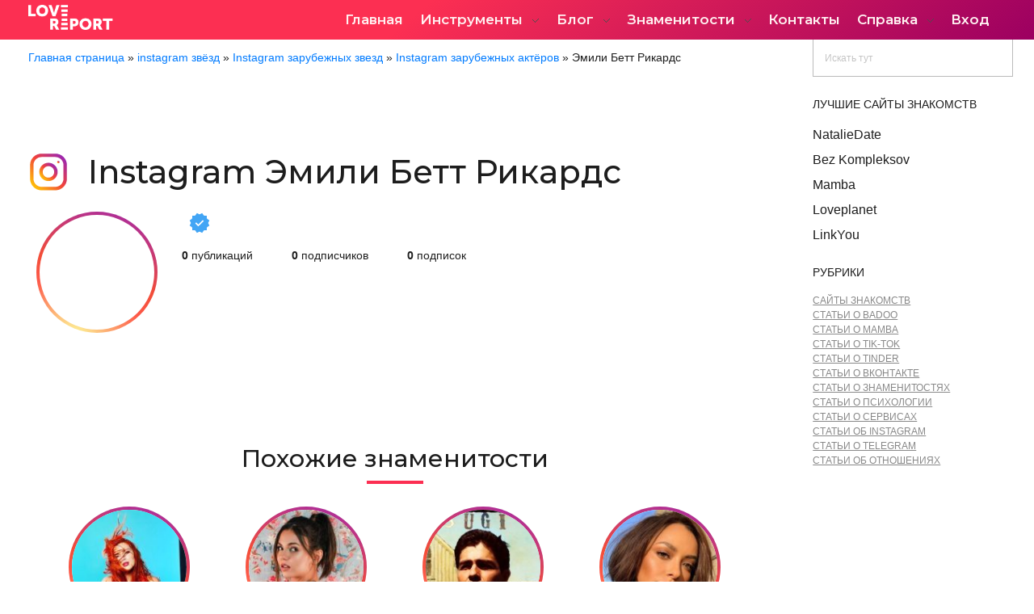

--- FILE ---
content_type: text/html; charset=UTF-8
request_url: https://lovereport.ru/instagramstars/emili-bett-rikards/
body_size: 46685
content:
<!DOCTYPE html>
<!--[if IE 9 ]>   <html class="no-js oldie ie9 ie" lang="ru-RU" > <![endif]-->
<!--[if (gt IE 9)|!(IE)]><!--> <html class="no-js" lang="ru-RU" > <!--<![endif]-->
<head>
	<meta name="yandex-verification" content="d9946943a5e5d6a1" />
        <meta charset="UTF-8" >
        <meta http-equiv="X-UA-Compatible" content="IE=edge">
        <!-- devices setting -->
        <meta name="viewport"   content="initial-scale=1,user-scalable=no,width=device-width">
	<!-- Yandex.Metrika counter --> <script type="text/javascript" > (function(m,e,t,r,i,k,a){m[i]=m[i]||function(){(m[i].a=m[i].a||[]).push(arguments)}; m[i].l=1*new Date();k=e.createElement(t),a=e.getElementsByTagName(t)[0],k.async=1,k.src=r,a.parentNode.insertBefore(k,a)}) (window, document, "script", "https://mc.yandex.ru/metrika/tag.js", "ym"); ym(75485716, "init", { clickmap:true, trackLinks:true, accurateTrackBounce:true, webvisor:true }); </script> <noscript><div><img src="https://mc.yandex.ru/watch/75485716" style="position:absolute; left:-9999px;" alt="" /></div></noscript> <!-- /Yandex.Metrika counter -->
	
	<meta name="yandex-verification" content="d026f7a450304122" />
	<meta name="google-site-verification" content="gsTZUrHuub0ItbilNEuSB0bN6dV3ZD3RvE2iCAM8_Og" />
	<!-- Global site tag (gtag.js) - Google Ads: 360595302 -->
<script async src="https://www.googletagmanager.com/gtag/js?id=AW-360595302"></script>
<script>
  window.dataLayer = window.dataLayer || [];
  function gtag(){dataLayer.push(arguments);}
  gtag('js', new Date());

  gtag('config', 'AW-360595302');
</script>
<!-- outputs by wp_head -->
<meta name='robots' content='index, follow, max-image-preview:large, max-snippet:-1, max-video-preview:-1' />

	<!-- This site is optimized with the Yoast SEO plugin v16.5 - https://yoast.com/wordpress/plugins/seo/ -->
	<title>Instagram Эмили Бетт Рикардс emilybett: сторис, фото, видео - LoveReport</title>
	<meta name="description" content="Инстаграм Эмили Бетт Рикардс emilybett смотреть, скачать сторис и фото на LoveReport - официальный Instagram Эмили Бетт Рикардс - последние публикации" />
	<link rel="canonical" href="https://lovereport.ru/instagramstars/emili-bett-rikards/" />
	<meta property="og:locale" content="ru_RU" />
	<meta property="og:type" content="article" />
	<meta property="og:title" content="Instagram Эмили Бетт Рикардс emilybett: сторис, фото, видео - LoveReport" />
	<meta property="og:description" content="Инстаграм Эмили Бетт Рикардс emilybett смотреть, скачать сторис и фото на LoveReport - официальный Instagram Эмили Бетт Рикардс - последние публикации" />
	<meta property="og:url" content="https://lovereport.ru/instagramstars/emili-bett-rikards/" />
	<meta property="og:site_name" content="LoveReport" />
	<meta property="og:image" content="https://lovereport.ru/wp-content/uploads/2022/01/244359504_1308698699634357_1274806601333692318_n.jpg" />
	<meta property="og:image:width" content="320" />
	<meta property="og:image:height" content="320" />
	<meta name="twitter:card" content="summary_large_image" />
	<script type="application/ld+json" class="yoast-schema-graph">{"@context":"https://schema.org","@graph":[{"@type":"Organization","@id":"https://lovereport.ru/#organization","name":"Lovereport.ru","url":"https://lovereport.ru/","sameAs":[],"logo":{"@type":"ImageObject","@id":"https://lovereport.ru/#logo","inLanguage":"ru-RU","url":"https://lovereport.ru/wp-content/uploads/2020/03/3-1.png","contentUrl":"https://lovereport.ru/wp-content/uploads/2020/03/3-1.png","width":854,"height":255,"caption":"Lovereport.ru"},"image":{"@id":"https://lovereport.ru/#logo"}},{"@type":"WebSite","@id":"https://lovereport.ru/#website","url":"https://lovereport.ru/","name":"LoveReport","description":"\u0421\u0442\u0430\u0442\u0438\u0441\u0442\u0438\u043a\u0430 \u0432 \u0441\u043e\u0446. \u0441\u0435\u0442\u044f\u0445","publisher":{"@id":"https://lovereport.ru/#organization"},"potentialAction":[{"@type":"SearchAction","target":"https://lovereport.ru/?s={search_term_string}","query-input":"required name=search_term_string"}],"inLanguage":"ru-RU"},{"@type":"ImageObject","@id":"https://lovereport.ru/instagramstars/emili-bett-rikards/#primaryimage","inLanguage":"ru-RU","url":"https://lovereport.ru/wp-content/uploads/2022/01/244359504_1308698699634357_1274806601333692318_n.jpg","contentUrl":"https://lovereport.ru/wp-content/uploads/2022/01/244359504_1308698699634357_1274806601333692318_n.jpg","width":320,"height":320},{"@type":"WebPage","@id":"https://lovereport.ru/instagramstars/emili-bett-rikards/#webpage","url":"https://lovereport.ru/instagramstars/emili-bett-rikards/","name":"Instagram \u042d\u043c\u0438\u043b\u0438 \u0411\u0435\u0442\u0442 \u0420\u0438\u043a\u0430\u0440\u0434\u0441 emilybett: \u0441\u0442\u043e\u0440\u0438\u0441, \u0444\u043e\u0442\u043e, \u0432\u0438\u0434\u0435\u043e - LoveReport","isPartOf":{"@id":"https://lovereport.ru/#website"},"primaryImageOfPage":{"@id":"https://lovereport.ru/instagramstars/emili-bett-rikards/#primaryimage"},"datePublished":"2022-01-20T11:40:27+00:00","dateModified":"2022-01-20T11:40:27+00:00","description":"\u0418\u043d\u0441\u0442\u0430\u0433\u0440\u0430\u043c \u042d\u043c\u0438\u043b\u0438 \u0411\u0435\u0442\u0442 \u0420\u0438\u043a\u0430\u0440\u0434\u0441 emilybett \u0441\u043c\u043e\u0442\u0440\u0435\u0442\u044c, \u0441\u043a\u0430\u0447\u0430\u0442\u044c \u0441\u0442\u043e\u0440\u0438\u0441 \u0438 \u0444\u043e\u0442\u043e \u043d\u0430 LoveReport - \u043e\u0444\u0438\u0446\u0438\u0430\u043b\u044c\u043d\u044b\u0439 Instagram \u042d\u043c\u0438\u043b\u0438 \u0411\u0435\u0442\u0442 \u0420\u0438\u043a\u0430\u0440\u0434\u0441 - \u043f\u043e\u0441\u043b\u0435\u0434\u043d\u0438\u0435 \u043f\u0443\u0431\u043b\u0438\u043a\u0430\u0446\u0438\u0438","breadcrumb":{"@id":"https://lovereport.ru/instagramstars/emili-bett-rikards/#breadcrumb"},"inLanguage":"ru-RU","potentialAction":[{"@type":"ReadAction","target":["https://lovereport.ru/instagramstars/emili-bett-rikards/"]}]},{"@type":"BreadcrumbList","@id":"https://lovereport.ru/instagramstars/emili-bett-rikards/#breadcrumb","itemListElement":[{"@type":"ListItem","position":1,"name":"\u0413\u043b\u0430\u0432\u043d\u0430\u044f \u0441\u0442\u0440\u0430\u043d\u0438\u0446\u0430","item":"https://lovereport.ru/"},{"@type":"ListItem","position":2,"name":"instagram \u0437\u0432\u0451\u0437\u0434","item":"https://lovereport.ru/instagramstars/"},{"@type":"ListItem","position":3,"name":"Instagram \u0437\u0430\u0440\u0443\u0431\u0435\u0436\u043d\u044b\u0445 \u0437\u0432\u0435\u0437\u0434","item":"https://lovereport.ru/instagram-cat/instagram-akkaunty-zarubezhnyh-zvezd/"},{"@type":"ListItem","position":4,"name":"Instagram \u0437\u0430\u0440\u0443\u0431\u0435\u0436\u043d\u044b\u0445 \u0430\u043a\u0442\u0451\u0440\u043e\u0432","item":"https://lovereport.ru/instagram-cat/instagram-akkaunty-zarubezhnyh-aktjorov/"},{"@type":"ListItem","position":5,"name":"\u042d\u043c\u0438\u043b\u0438 \u0411\u0435\u0442\u0442 \u0420\u0438\u043a\u0430\u0440\u0434\u0441"}]}]}</script>
	<!-- / Yoast SEO plugin. -->


<link rel='dns-prefetch' href='//cdnjs.cloudflare.com' />
<link rel='dns-prefetch' href='//use.fontawesome.com' />
<link rel='dns-prefetch' href='//fonts.googleapis.com' />
<link rel='dns-prefetch' href='//s.w.org' />
<link rel="alternate" type="application/rss+xml" title="LoveReport &raquo; Лента" href="https://lovereport.ru/feed/" />
		<script type="text/javascript">
			window._wpemojiSettings = {"baseUrl":"https:\/\/s.w.org\/images\/core\/emoji\/13.1.0\/72x72\/","ext":".png","svgUrl":"https:\/\/s.w.org\/images\/core\/emoji\/13.1.0\/svg\/","svgExt":".svg","source":{"concatemoji":"https:\/\/lovereport.ru\/wp-includes\/js\/wp-emoji-release.min.js?ver=5.8.12"}};
			!function(e,a,t){var n,r,o,i=a.createElement("canvas"),p=i.getContext&&i.getContext("2d");function s(e,t){var a=String.fromCharCode;p.clearRect(0,0,i.width,i.height),p.fillText(a.apply(this,e),0,0);e=i.toDataURL();return p.clearRect(0,0,i.width,i.height),p.fillText(a.apply(this,t),0,0),e===i.toDataURL()}function c(e){var t=a.createElement("script");t.src=e,t.defer=t.type="text/javascript",a.getElementsByTagName("head")[0].appendChild(t)}for(o=Array("flag","emoji"),t.supports={everything:!0,everythingExceptFlag:!0},r=0;r<o.length;r++)t.supports[o[r]]=function(e){if(!p||!p.fillText)return!1;switch(p.textBaseline="top",p.font="600 32px Arial",e){case"flag":return s([127987,65039,8205,9895,65039],[127987,65039,8203,9895,65039])?!1:!s([55356,56826,55356,56819],[55356,56826,8203,55356,56819])&&!s([55356,57332,56128,56423,56128,56418,56128,56421,56128,56430,56128,56423,56128,56447],[55356,57332,8203,56128,56423,8203,56128,56418,8203,56128,56421,8203,56128,56430,8203,56128,56423,8203,56128,56447]);case"emoji":return!s([10084,65039,8205,55357,56613],[10084,65039,8203,55357,56613])}return!1}(o[r]),t.supports.everything=t.supports.everything&&t.supports[o[r]],"flag"!==o[r]&&(t.supports.everythingExceptFlag=t.supports.everythingExceptFlag&&t.supports[o[r]]);t.supports.everythingExceptFlag=t.supports.everythingExceptFlag&&!t.supports.flag,t.DOMReady=!1,t.readyCallback=function(){t.DOMReady=!0},t.supports.everything||(n=function(){t.readyCallback()},a.addEventListener?(a.addEventListener("DOMContentLoaded",n,!1),e.addEventListener("load",n,!1)):(e.attachEvent("onload",n),a.attachEvent("onreadystatechange",function(){"complete"===a.readyState&&t.readyCallback()})),(n=t.source||{}).concatemoji?c(n.concatemoji):n.wpemoji&&n.twemoji&&(c(n.twemoji),c(n.wpemoji)))}(window,document,window._wpemojiSettings);
		</script>
		<!-- lovereport.ru is managing ads with Advanced Ads 1.27.0 – https://wpadvancedads.com/ --><script id="lover-ready">
			window.advanced_ads_ready=function(e,a){a=a||"complete";var d=function(e){return"interactive"===a?"loading"!==e:"complete"===e};d(document.readyState)?e():document.addEventListener("readystatechange",(function(a){d(a.target.readyState)&&e()}),{once:"interactive"===a})},window.advanced_ads_ready_queue=window.advanced_ads_ready_queue||[];		</script>
		<style type="text/css">
img.wp-smiley,
img.emoji {
	display: inline !important;
	border: none !important;
	box-shadow: none !important;
	height: 1em !important;
	width: 1em !important;
	margin: 0 .07em !important;
	vertical-align: -0.1em !important;
	background: none !important;
	padding: 0 !important;
}
</style>
	<link rel='stylesheet' id='bdt-uikit-css'  href='https://lovereport.ru/wp-content/plugins/bdthemes-element-pack/assets/css/bdt-uikit.css?ver=3.5.5' type='text/css' media='all' />
<link rel='stylesheet' id='element-pack-site-css'  href='https://lovereport.ru/wp-content/plugins/bdthemes-element-pack/assets/css/element-pack-site.css?ver=5.8.2' type='text/css' media='all' />
<link rel='stylesheet' id='wp-block-library-css'  href='https://lovereport.ru/wp-includes/css/dist/block-library/style.min.css?ver=5.8.12' type='text/css' media='all' />
<link rel='stylesheet' id='quads-style-css-css'  href='https://lovereport.ru/wp-content/plugins/quick-adsense-reloaded/includes/gutenberg/dist/blocks.style.build.css?ver=2.0.44' type='text/css' media='all' />
<link rel='stylesheet' id='wc-blocks-vendors-style-css'  href='https://lovereport.ru/wp-content/plugins/woocommerce/packages/woocommerce-blocks/build/wc-blocks-vendors-style.css?ver=7.2.2' type='text/css' media='all' />
<link rel='stylesheet' id='wc-blocks-style-css'  href='https://lovereport.ru/wp-content/plugins/woocommerce/packages/woocommerce-blocks/build/wc-blocks-style.css?ver=7.2.2' type='text/css' media='all' />
<link rel='stylesheet' id='unslider-css-css'  href='https://lovereport.ru/wp-content/plugins/advanced-ads-slider/public/assets/css/unslider.css?ver=1.4.6' type='text/css' media='all' />
<link rel='stylesheet' id='slider-css-css'  href='https://lovereport.ru/wp-content/plugins/advanced-ads-slider/public/assets/css/slider.css?ver=1.4.6' type='text/css' media='all' />
<link rel='stylesheet' id='contact-form-7-css'  href='https://lovereport.ru/wp-content/plugins/contact-form-7/includes/css/styles.css?ver=5.4.2' type='text/css' media='all' />
<link rel='stylesheet' id='go-pricing-styles-css'  href='https://lovereport.ru/wp-content/plugins/go_pricing+/assets/css/go_pricing_styles.css?ver=3.3.18' type='text/css' media='all' />
<link rel='stylesheet' id='toc-screen-css'  href='https://lovereport.ru/wp-content/plugins/table-of-contents-plus/screen.min.css?ver=2106' type='text/css' media='all' />
<link rel='stylesheet' id='woocommerce-layout-css'  href='https://lovereport.ru/wp-content/plugins/woocommerce/assets/css/woocommerce-layout.css?ver=6.4.1' type='text/css' media='all' />
<link rel='stylesheet' id='woocommerce-smallscreen-css'  href='https://lovereport.ru/wp-content/plugins/woocommerce/assets/css/woocommerce-smallscreen.css?ver=6.4.1' type='text/css' media='only screen and (max-width: 768px)' />
<link rel='stylesheet' id='woocommerce-general-css'  href='https://lovereport.ru/wp-content/plugins/woocommerce/assets/css/woocommerce.css?ver=6.4.1' type='text/css' media='all' />
<style id='woocommerce-inline-inline-css' type='text/css'>
.woocommerce form .form-row .required { visibility: visible; }
</style>
<link rel='stylesheet' id='affwp-forms-css'  href='https://lovereport.ru/wp-content/plugins/affiliate-wp/assets/css/forms.min.css?ver=2.8.2' type='text/css' media='all' />
<link rel='stylesheet' id='xoo-el-style-css'  href='https://lovereport.ru/wp-content/plugins/easy-login-woocommerce/assets/css/xoo-el-style.css?ver=2.1' type='text/css' media='all' />
<style id='xoo-el-style-inline-css' type='text/css'>

	.xoo-el-form-container button.btn.button.xoo-el-action-btn{
		background-color: #000000;
		color: #ffffff;
		font-weight: 600;
		font-size: 15px;
		height: 40px;
	}

.xoo-el-inmodal{
	max-width: 800px;
	max-height: 600px;
}
.xoo-el-sidebar{
	background-image: url(https://lovereport.ru/wp-content/plugins/easy-login-woocommerce/assets/images/popup-sidebar.jpg);
	min-width: 40%;
}
.xoo-el-main, .xoo-el-main a , .xoo-el-main label{
	color: #000000;
}
.xoo-el-srcont{
	background-color: #ffffff;
}
.xoo-el-form-container ul.xoo-el-tabs li.xoo-el-active {
	background-color: #000000;
	color: #ffffff;
}
.xoo-el-form-container ul.xoo-el-tabs li{
	background-color: #eeeeee;
	color: #000000;
}
.xoo-el-main{
	padding: 40px 30px;
}

.xoo-el-form-container button.xoo-el-action-btn:not(.button){
    font-weight: 600;
    font-size: 15px;
}



	.xoo-el-modal:before {
	    content: '';
	    display: inline-block;
	    height: 100%;
	    vertical-align: middle;
	    margin-right: -0.25em;
	}




</style>
<link rel='stylesheet' id='xoo-el-fonts-css'  href='https://lovereport.ru/wp-content/plugins/easy-login-woocommerce/assets/css/xoo-el-fonts.css?ver=2.1' type='text/css' media='all' />
<link rel='stylesheet' id='xoo-aff-style-css'  href='https://lovereport.ru/wp-content/plugins/easy-login-woocommerce/xoo-form-fields-fw/assets/css/xoo-aff-style.css?ver=1.1' type='text/css' media='all' />
<style id='xoo-aff-style-inline-css' type='text/css'>

.xoo-aff-input-group .xoo-aff-input-icon{
	background-color:  #eee;
	color:  #555;
	max-width: 40px;
	min-width: 40px;
	border: 1px solid  #ccc;
	border-right: 0;
	font-size: 14px;
}
.xoo-aff-group{
	margin-bottom: 30px;
}

.xoo-aff-group input[type="text"], .xoo-aff-group input[type="password"], .xoo-aff-group input[type="email"], .xoo-aff-group input[type="number"], .xoo-aff-group select, .xoo-aff-group select + .select2{
	background-color: #fff;
	color: #777;
}

.xoo-aff-group input[type="text"]::placeholder, .xoo-aff-group input[type="password"]::placeholder, .xoo-aff-group input[type="email"]::placeholder, .xoo-aff-group input[type="number"]::placeholder, .xoo-aff-group select::placeholder{
	color: #777;
	opacity: 0.7;
}

.xoo-aff-group input[type="text"]:focus, .xoo-aff-group input[type="password"]:focus, .xoo-aff-group input[type="email"]:focus, .xoo-aff-group input[type="number"]:focus, .xoo-aff-group select:focus, .xoo-aff-group select + .select2:focus{
	background-color: #ededed;
	color: #000;
}



	.xoo-aff-group input[type="text"], .xoo-aff-group input[type="password"], .xoo-aff-group input[type="email"], .xoo-aff-group input[type="number"], .xoo-aff-group select{
		border-bottom-left-radius: 0;
		border-top-left-radius: 0;
	}


</style>
<link rel='stylesheet' id='xoo-aff-font-awesome5-css'  href='https://use.fontawesome.com/releases/v5.5.0/css/all.css?ver=5.8.12' type='text/css' media='all' />
<link rel='stylesheet' id='select2-css'  href='https://lovereport.ru/wp-content/plugins/woocommerce/assets/css/select2.css?ver=6.4.1' type='text/css' media='all' />
<link rel='stylesheet' id='ms-main-css'  href='https://lovereport.ru/wp-content/plugins/masterslider/public/assets/css/masterslider.main.css?ver=3.5.0' type='text/css' media='all' />
<link rel='stylesheet' id='ms-custom-css'  href='https://lovereport.ru/wp-content/uploads/masterslider/custom.css?ver=2.5' type='text/css' media='all' />
<link rel='stylesheet' id='auxin-base-css'  href='https://lovereport.ru/wp-content/themes/phlox-pro/css/base.css?ver=5.5.8' type='text/css' media='all' />
<link rel='stylesheet' id='auxin-front-icon-css'  href='https://lovereport.ru/wp-content/themes/phlox-pro/css/auxin-icon.css?ver=5.5.8' type='text/css' media='all' />
<link rel='stylesheet' id='auxin-main-css'  href='https://lovereport.ru/wp-content/themes/phlox-pro/css/main.css?ver=5.5.8' type='text/css' media='all' />
<link rel='stylesheet' id='auxin-child-css'  href='https://lovereport.ru/wp-content/themes/phlox-pro-child/style.css?ver=5.5.8' type='text/css' media='all' />
<link rel='stylesheet' id='auxin-fonts-google-css'  href='//fonts.googleapis.com/css?family=Montserrat%3A400%2C900italic%2C900%2C800italic%2C800%2C700italic%2C700%2C600italic%2C600%2C500italic%2C500%2C400italic%2C300italic%2C300%2C200italic%2C200%2C100italic%2C100%7CMontserrat%3A100%2C100italic%2C200%2C200italic%2C300%2C300italic%2Cregular%2Citalic%2C500%2C500italic%2C600%2C600italic%2C700%2C700italic%2C800%2C800italic%2C900%2C900italic&#038;ver=7.3' type='text/css' media='all' />
<link rel='stylesheet' id='auxin-custom-css'  href='https://lovereport.ru/wp-content/uploads/phlox-pro/custom.css?ver=7.3' type='text/css' media='all' />
<link rel='stylesheet' id='auxin-go-pricing-css'  href='https://lovereport.ru/wp-content/themes/phlox-pro/css/go-pricing.css?ver=5.5.8' type='text/css' media='all' />
<link rel='stylesheet' id='auxin-elementor-base-css'  href='https://lovereport.ru/wp-content/themes/phlox-pro/css/other/elementor.css?ver=5.5.8' type='text/css' media='all' />
<link rel='stylesheet' id='elementor-frontend-legacy-css'  href='https://lovereport.ru/wp-content/plugins/elementor/assets/css/frontend-legacy.min.css?ver=3.3.1' type='text/css' media='all' />
<link rel='stylesheet' id='elementor-frontend-css'  href='https://lovereport.ru/wp-content/plugins/elementor/assets/css/frontend.min.css?ver=3.3.1' type='text/css' media='all' />
<link rel='stylesheet' id='elementor-post-46-css'  href='https://lovereport.ru/wp-content/uploads/elementor/css/post-46.css?ver=1695896852' type='text/css' media='all' />
<link rel='stylesheet' id='elementor-post-40-css'  href='https://lovereport.ru/wp-content/uploads/elementor/css/post-40.css?ver=1695896852' type='text/css' media='all' />
<link rel='stylesheet' id='google-fonts-1-css'  href='https://fonts.googleapis.com/css?family=Poppins%3A100%2C100italic%2C200%2C200italic%2C300%2C300italic%2C400%2C400italic%2C500%2C500italic%2C600%2C600italic%2C700%2C700italic%2C800%2C800italic%2C900%2C900italic&#038;display=auto&#038;subset=cyrillic&#038;ver=5.8.12' type='text/css' media='all' />
<style id='quads-styles-inline-css' type='text/css'>

    .quads-location ins.adsbygoogle {
        background: transparent !important;
    }
    
    .quads.quads_ad_container { display: grid; grid-template-columns: auto; grid-gap: 10px; padding: 10px; }
    .grid_image{animation: fadeIn 0.5s;-webkit-animation: fadeIn 0.5s;-moz-animation: fadeIn 0.5s;
        -o-animation: fadeIn 0.5s;-ms-animation: fadeIn 0.5s;}
    .quads-ad-label { font-size: 12px; text-align: center; color: #333;}
</style>
<script type='text/javascript' src='https://lovereport.ru/wp-includes/js/jquery/jquery.min.js?ver=3.6.0' id='jquery-core-js'></script>
<script type='text/javascript' src='https://lovereport.ru/wp-includes/js/jquery/jquery-migrate.min.js?ver=3.3.2' id='jquery-migrate-js'></script>
<script type='text/javascript' src='https://lovereport.ru/wp-content/plugins/auxin-pro-tools/admin/assets/js/elementor/widgets.js?ver=1.6.4' id='auxin-elementor-pro-widgets-js'></script>
<script type='text/javascript' src='https://lovereport.ru/wp-content/plugins/masterslider/includes/modules/elementor/assets/js/elementor-widgets.js?ver=3.5.0' id='masterslider-elementor-widgets-js'></script>
<script type='text/javascript' src='https://lovereport.ru/wp-content/plugins/advanced-ads-slider/public/assets/js/unslider.min.js?ver=1.4.6' id='unslider-js-js'></script>
<script type='text/javascript' src='https://lovereport.ru/wp-content/plugins/advanced-ads-slider/public/assets/js/jquery.event.move.js?ver=1.4.6' id='unslider-move-js-js'></script>
<script type='text/javascript' src='https://lovereport.ru/wp-content/plugins/advanced-ads-slider/public/assets/js/jquery.event.swipe.js?ver=1.4.6' id='unslider-swipe-js-js'></script>
<script type='text/javascript' id='gw-tweenmax-js-before'>
var oldGS=window.GreenSockGlobals,oldGSQueue=window._gsQueue,oldGSDefine=window._gsDefine;window._gsDefine=null;delete(window._gsDefine);var gwGS=window.GreenSockGlobals={};
</script>
<script type='text/javascript' src='https://cdnjs.cloudflare.com/ajax/libs/gsap/1.11.2/TweenMax.min.js' id='gw-tweenmax-js'></script>
<script type='text/javascript' id='gw-tweenmax-js-after'>
try{window.GreenSockGlobals=null;window._gsQueue=null;window._gsDefine=null;delete(window.GreenSockGlobals);delete(window._gsQueue);delete(window._gsDefine);window.GreenSockGlobals=oldGS;window._gsQueue=oldGSQueue;window._gsDefine=oldGSDefine;}catch(e){}
</script>
<script type='text/javascript' id='jquery-cookie-js-extra'>
/* <![CDATA[ */
var affwp_scripts = {"ajaxurl":"https:\/\/lovereport.ru\/wp-admin\/admin-ajax.php"};
/* ]]> */
</script>
<script type='text/javascript' src='https://lovereport.ru/wp-content/plugins/woocommerce/assets/js/jquery-cookie/jquery.cookie.min.js?ver=1.4.1-wc.6.4.1' id='jquery-cookie-js'></script>
<script type='text/javascript' id='affwp-tracking-js-extra'>
/* <![CDATA[ */
var affwp_debug_vars = {"integrations":[],"version":"2.8.2","currency":"USD","ref_cookie":"affwp_ref","visit_cookie":"affwp_ref_visit_id","campaign_cookie":"affwp_campaign"};
/* ]]> */
</script>
<script type='text/javascript' src='https://lovereport.ru/wp-content/plugins/affiliate-wp/assets/js/tracking.min.js?ver=2.8.2' id='affwp-tracking-js'></script>
<script type='text/javascript' id='advanced-ads-advanced-js-js-extra'>
/* <![CDATA[ */
var advads_options = {"blog_id":"1","privacy":{"enabled":false,"state":"not_needed"}};
/* ]]> */
</script>
<script type='text/javascript' src='https://lovereport.ru/wp-content/plugins/advanced-ads/public/assets/js/advanced.min.js?ver=1.27.0' id='advanced-ads-advanced-js-js'></script>
<script type='text/javascript' id='advanced-ads-responsive-js-extra'>
/* <![CDATA[ */
var advanced_ads_responsive = {"reload_on_resize":"0"};
/* ]]> */
</script>
<script type='text/javascript' src='https://lovereport.ru/wp-content/plugins/advanced-ads-responsive/public/assets/js/script.js?ver=1.9' id='advanced-ads-responsive-js'></script>
<script type='text/javascript' src='https://lovereport.ru/wp-content/plugins/advanced-ads-pro/assets/advanced-ads-pro.js?ver=2.12.0' id='advanced-ds-pro/front-js'></script>
<script type='text/javascript' id='advanced-ads-pro/cache_busting-js-extra'>
/* <![CDATA[ */
var advanced_ads_pro_ajax_object = {"ajax_url":"https:\/\/lovereport.ru\/wp-admin\/admin-ajax.php","lazy_load_module_enabled":"","lazy_load":{"default_offset":0,"offsets":[]},"moveintohidden":"","wp_timezone_offset":"10800"};
/* ]]> */
</script>
<script type='text/javascript' src='https://lovereport.ru/wp-content/plugins/advanced-ads-pro/modules/cache-busting/inc/base.min.js?ver=2.12.0' id='advanced-ads-pro/cache_busting-js'></script>
<script type='text/javascript' id='auxin-modernizr-js-extra'>
/* <![CDATA[ */
var auxin = {"ajax_url":"https:\/\/lovereport.ru\/wp-admin\/admin-ajax.php","is_rtl":"","is_reponsive":"1","is_framed":"","frame_width":"20","wpml_lang":"en","uploadbaseurl":"https:\/\/lovereport.ru\/wp-content\/uploads"};
/* ]]> */
</script>
<script type='text/javascript' id='auxin-modernizr-js-before'>
/* < ![CDATA[ */
function auxinNS(n){for(var e=n.split("."),a=window,i="",r=e.length,t=0;r>t;t++)"window"!=e[t]&&(i=e[t],a[i]=a[i]||{},a=a[i]);return a;}
/* ]]> */
</script>
<script type='text/javascript' src='https://lovereport.ru/wp-content/themes/phlox-pro/js/solo/modernizr-custom.min.js?ver=5.5.8' id='auxin-modernizr-js'></script>
<link rel="https://api.w.org/" href="https://lovereport.ru/wp-json/" /><link rel="EditURI" type="application/rsd+xml" title="RSD" href="https://lovereport.ru/xmlrpc.php?rsd" />
<link rel="wlwmanifest" type="application/wlwmanifest+xml" href="https://lovereport.ru/wp-includes/wlwmanifest.xml" /> 
<meta name="generator" content="WordPress 5.8.12" />
<meta name="generator" content="WooCommerce 6.4.1" />
<link rel='shortlink' href='https://lovereport.ru/?p=65239' />
<link rel="alternate" type="application/json+oembed" href="https://lovereport.ru/wp-json/oembed/1.0/embed?url=https%3A%2F%2Flovereport.ru%2Finstagramstars%2Femili-bett-rikards%2F" />
<link rel="alternate" type="text/xml+oembed" href="https://lovereport.ru/wp-json/oembed/1.0/embed?url=https%3A%2F%2Flovereport.ru%2Finstagramstars%2Femili-bett-rikards%2F&#038;format=xml" />
<script>var ms_grabbing_curosr='https://lovereport.ru/wp-content/plugins/masterslider/public/assets/css/common/grabbing.cur',ms_grab_curosr='https://lovereport.ru/wp-content/plugins/masterslider/public/assets/css/common/grab.cur';</script>
<meta name="generator" content="MasterSlider 3.5.0 - Responsive Touch Image Slider" />
		<script type="text/javascript">
		var AFFWP = AFFWP || {};
		AFFWP.referral_var = 'ref';
		AFFWP.expiration = 1;
		AFFWP.debug = 0;


		AFFWP.referral_credit_last = 0;
		</script>
<script>advads_items = { conditions: {}, display_callbacks: {}, display_effect_callbacks: {}, hide_callbacks: {}, backgrounds: {}, effect_durations: {}, close_functions: {}, showed: [] };</script><style type="text/css" id="lover-layer-custom-css"></style><script type='text/javascript'>document.cookie = 'quads_browser_width='+screen.width;</script><script type="text/javascript">
		var advadsCfpQueue = [];
		var advadsCfpAd = function( adID ){
			if ( 'undefined' == typeof advadsProCfp ) { advadsCfpQueue.push( adID ) } else { advadsProCfp.addElement( adID ) }
		};
		</script>
		<!-- Chrome, Firefox OS and Opera -->
<meta name="theme-color" content="rgb(206, 56, 27)" />
<!-- Windows Phone -->
<meta name="msapplication-navbutton-color" content="rgb(206, 56, 27)" />
<!-- iOS Safari -->
<meta name="apple-mobile-web-app-capable" content="yes">
<meta name="apple-mobile-web-app-status-bar-style" content="black-translucent">

	<noscript><style>.woocommerce-product-gallery{ opacity: 1 !important; }</style></noscript>
	<link rel="icon" href="https://lovereport.ru/wp-content/uploads/2021/04/350x100_3-1-100x100.png" sizes="32x32" />
<link rel="icon" href="https://lovereport.ru/wp-content/uploads/2021/04/350x100_3-1.png" sizes="192x192" />
<link rel="apple-touch-icon" href="https://lovereport.ru/wp-content/uploads/2021/04/350x100_3-1.png" />
<meta name="msapplication-TileImage" content="https://lovereport.ru/wp-content/uploads/2021/04/350x100_3-1.png" />
		<style type="text/css" id="wp-custom-css">
			.ad-blog-post-sidebar {
	position: sticky;
	top:0;
}

.google-ad-footer {
	display:flex;
	flex-direction: row;
	align-items: center;
}

.google-ad-footer .google-ad-footer-item {
	width: 25%;
	padding: 3px;
}

.section-text .ol, .section-text .ul {
	font-size: 16px;
  font-family: 'Montserrat';
}

.myblockbottom {
	display: none!important;
  position: fixed;
  left: 0;
  right: 0;
  bottom: 0;
  height: auto;
	max-height: 320px;
  padding: 10px;
  text-align: center;
  z-index: 10;
}
.myblockbottom__close {
    position: absolute;
    right: 0;
    width: 40px;
    height: 40px;
    transition: all .3s ease-out;
    z-index: 5;
    top: -15px;
    cursor: pointer;
}
.myblockbottom__close::after, .myblockbottom__close::before {
    content: '';
    position: absolute;
    top: 10px;
    width: 24px;
    height: 3px;
    z-index: 6;
    background-color: #8f9cb5;
}
.myblockbottom__close::before {
    -webkit-transform: rotate(45deg);
    -moz-transform: rotate(45deg);
    -ms-transform: rotate(45deg);
    -o-transform: rotate(45deg);
    transform: rotate(45deg);
    left: 8px;
}
.myblockbottom__close::after {
    -webkit-transform: rotate(-45deg);
    -moz-transform: rotate(-45deg);
    -ms-transform: rotate(-45deg);
    -o-transform: rotate(-45deg);
    transform: rotate(-45deg);
    right: 8px;
}

#sidebar-dating {
	margin-top: -25px;
}
#sidebar-dating #sidebar-dating-header {
	  font-size: 0.85rem;
    text-transform: uppercase;
    margin-bottom: 15px;
}

#sidebar-dating p{
	margin-bottom: 7px;
	font-size: 16px;
}

.category-desc ul li {
	list-style-type: disc;
    list-style-position: inside;
    margin-bottom: 5px;
}

.category-desc {
	font-family: 'Montserrat';
	font-size: 16px;
}

@media (min-width: 300px) and (max-width: 767px) {
	
	.google-ad-footer {
	flex-direction: column;
}
	.google-ad-footer .google-ad-footer-item {
	width: 100%;
}
	#sidebar-img {
		display:none;
	}
} 

@media (min-width: 768px) and (max-width: 1024px) {
	.google-ad-footer {
}
	.google-ad-footer .google-ad-footer-item {
	width: 50%;
}
} 

.woocommerce-account .woocommerce-MyAccount-content {
    width: 100%!important;
}

.woocommerce-account .woocommerce-MyAccount-navigation {
width: 100%!important;
}	html body {	} 
		</style>
		<!-- end wp_head -->
	
	
	
	<!-- Global site tag (gtag.js) - Google Ads: 10780651022 -->
<script async src="https://www.googletagmanager.com/gtag/js?id=AW-10780651022"></script>
<script>
  window.dataLayer = window.dataLayer || [];
  function gtag(){dataLayer.push(arguments);}
  gtag('js', new Date());

  gtag('config', 'AW-10780651022');
</script>
	
	<!-- Facebook Pixel Code -->
<script>
!function(f,b,e,v,n,t,s)
{if(f.fbq)return;n=f.fbq=function(){n.callMethod?
n.callMethod.apply(n,arguments):n.queue.push(arguments)};
if(!f._fbq)f._fbq=n;n.push=n;n.loaded=!0;n.version='2.0';
n.queue=[];t=b.createElement(e);t.async=!0;
t.src=v;s=b.getElementsByTagName(e)[0];
s.parentNode.insertBefore(t,s)}(window, document,'script',
'https://connect.facebook.net/en_US/fbevents.js');
fbq('init', '928380534481552');
fbq('track', 'PageView');
</script>
<noscript><img height="1" width="1" style="display:none"
src="https://www.facebook.com/tr?id=928380534481552&ev=PageView&noscript=1"
/></noscript>
<!-- End Facebook Pixel Code -->
	
	<meta name="facebook-domain-verification" content="yfqgwpeh4a9lqejyph6qtv8vikmyyx" />
	
	<!-- Yandex.RTB -->
<script>window.yaContextCb=window.yaContextCb||[]</script>
<script src="https://yandex.ru/ads/system/context.js" async></script>
	
</head>

<body class="instagram_stars-template-default single single-instagram_stars postid-65239 wp-custom-logo theme-phlox-pro auxin-pro _masterslider _msp_version_3.5.0 woocommerce-no-js elementor-default elementor-kit-890 aa-prefix-lover- phlox-pro aux-dom-unready aux-full-width aux-resp aux-s-fhd  aux-page-animation-off _auxels"  data-framed="">


<div id="inner-body">

    <header class="aux-elementor-header aux-overlay-header" id="site-elementor-header" itemscope="itemscope" itemtype="https://schema.org/WPHeader" data-sticky-height="80"  >
        <div class="aux-wrapper">
            <div class="aux-header aux-header-elements-wrapper">
            		<div data-elementor-type="header" data-elementor-id="46" class="elementor elementor-46" data-elementor-settings="[]">
						<div class="elementor-inner">
							<div class="elementor-section-wrap">
							<section class="elementor-section elementor-top-section elementor-element elementor-element-4313e03 elementor-section-height-min-height elementor-section-content-middle elementor-section-stretched header-box elementor-section-boxed elementor-section-height-default elementor-section-items-middle" data-id="4313e03" data-element_type="section" data-settings="{&quot;background_background&quot;:&quot;gradient&quot;,&quot;stretch_section&quot;:&quot;section-stretched&quot;}">
							<div class="elementor-background-overlay"></div>
							<div class="elementor-container elementor-column-gap-no">
							<div class="elementor-row">
					<div class="aux-parallax-section elementor-column elementor-col-100 elementor-top-column elementor-element elementor-element-d843518" data-id="d843518" data-element_type="column">
			<div class="elementor-column-wrap elementor-element-populated">
							<div class="elementor-widget-wrap">
						<div class="elementor-element elementor-element-fa4deec elementor-widget__width-auto elementor-widget elementor-widget-aux_logo" data-id="fa4deec" data-element_type="widget" data-widget_type="aux_logo.default">
				<div class="elementor-widget-container">
			<div class="aux-widget-logo"><a class="aux-logo-anchor aux-has-logo" title="LoveReport" href="https://lovereport.ru/"  ><img width="350" height="100" src="https://lovereport.ru/wp-content/uploads/2021/04/350x100_3-2.png" class="aux-attachment aux-featured-image attachment-350x100 aux-attachment-id-156 " alt="350x100_3-(2)" data-ratio="3.5" data-original-w="350" /></a><section class="aux-logo-text"><h3 class="site-title"><a href="https://lovereport.ru/" title="LoveReport">LoveReport</a></h3><p class="site-description">Статистика в соц. сетях</p></section></div>		</div>
				</div>
				<div class="elementor-element elementor-element-5e228af elementor-widget__width-auto elementor-widget elementor-widget-aux_menu_box" data-id="5e228af" data-element_type="widget" data-widget_type="aux_menu_box.default">
				<div class="elementor-widget-container">
			<div class="aux-elementor-header-menu aux-nav-menu-element aux-nav-menu-element-5e228af"><div class="aux-burger-box" data-target-panel="overlay" data-target-content=".elementor-element-5e228af .aux-master-menu"><div class="aux-burger aux-regular-medium"><span class="mid-line"></span></div></div><!-- start master menu -->
<nav id="master-menu-elementor-5e228af" class="menu-menu-container">

	<ul id="menu-menu" class="aux-master-menu aux-no-js aux-skin-classic-center aux-fade-nav aux-with-indicator aux-horizontal" data-type="horizontal"  data-switch-type="accordion" data-switch-parent=".elementor-element-5e228af .aux-fs-popup .aux-fs-menu" data-switch-width="768"  >
		<!-- start single menu -->
		<li id="menu-item-52" class="a1i0s0 menu-item menu-item-type-post_type menu-item-object-page menu-item-home menu-item-52 aux-menu-depth-0 aux-menu-root-1 aux-menu-item">
			<a href="https://lovereport.ru/" class="aux-item-content">
				<span class="aux-menu-label">Главная</span>
			</a>
		</li>
		<!-- end single menu -->

		<!-- start submenu -->
		<li id="menu-item-53" class="a1i0s0 menu-item menu-item-type-post_type menu-item-object-page menu-item-home menu-item-has-children menu-item-53 aux-menu-depth-0 aux-menu-root-2 aux-menu-item">
			<a href="https://lovereport.ru/#instrymenty" class="aux-item-content">
				<span class="aux-menu-label">Инструменты</span>
			</a>

		<ul class="sub-menu aux-submenu">

			<!-- start submenu -->
			<li id="menu-item-8178" class="menu-item menu-item-type-post_type menu-item-object-page menu-item-has-children menu-item-8178 aux-menu-depth-1 aux-menu-item">
				<a href="https://lovereport.ru/tik-tok-service/" class="aux-item-content">
					<span class="aux-menu-label">Tik-Tok сервисы</span>
				</a>

			<ul class="sub-menu aux-submenu">
				<li id="menu-item-8181" class="menu-item menu-item-type-post_type menu-item-object-page menu-item-8181 aux-menu-depth-2 aux-menu-item">
					<a href="https://lovereport.ru/tik-tok-service/skachat-video-s-tik-tok-bez-vodyanogo-znaka/" class="aux-item-content">
						<span class="aux-menu-label">Скачать видео с Тик Ток без водяного знака</span>
					</a>
				</li>
				<li id="menu-item-8180" class="menu-item menu-item-type-post_type menu-item-object-page menu-item-8180 aux-menu-depth-2 aux-menu-item">
					<a href="https://lovereport.ru/tik-tok-service/skachat-muzyku-iz-tik-toka/" class="aux-item-content">
						<span class="aux-menu-label">Скачать музыку из Тик Тока</span>
					</a>
				</li>
				<li id="menu-item-8179" class="menu-item menu-item-type-post_type menu-item-object-page menu-item-8179 aux-menu-depth-2 aux-menu-item">
					<a href="https://lovereport.ru/tik-tok-service/skachat-avu-tik-tok/" class="aux-item-content">
						<span class="aux-menu-label">Скачать аву Тик Ток</span>
					</a>
				</li>
			</ul>
			</li>
			<!-- end submenu -->

			<!-- start submenu -->
			<li id="menu-item-686" class="menu-item menu-item-type-post_type menu-item-object-page menu-item-has-children menu-item-686 aux-menu-depth-1 aux-menu-item">
				<a href="https://lovereport.ru/analiz-instagram/" class="aux-item-content">
					<span class="aux-menu-label">Анализ Instagram</span>
				</a>

			<ul class="sub-menu aux-submenu">
				<li id="menu-item-3170" class="menu-item menu-item-type-post_type menu-item-object-page menu-item-3170 aux-menu-depth-2 aux-menu-item">
					<a href="https://lovereport.ru/analiz-instagram/storis-v-instagram-anonimno/" class="aux-item-content">
						<span class="aux-menu-label">Сторис в Инстаграм анонимно</span>
					</a>
				</li>
				<li id="menu-item-3611" class="menu-item menu-item-type-post_type menu-item-object-page menu-item-3611 aux-menu-depth-2 aux-menu-item">
					<a href="https://lovereport.ru/analiz-instagram/skachat-video-instagram-po-ssylke/" class="aux-item-content">
						<span class="aux-menu-label">Скачать видео из Инстаграм по ссылке</span>
					</a>
				</li>
				<li id="menu-item-3612" class="menu-item menu-item-type-post_type menu-item-object-page menu-item-3612 aux-menu-depth-2 aux-menu-item">
					<a href="https://lovereport.ru/analiz-instagram/skachat-foto-instagram-po-ssylke/" class="aux-item-content">
						<span class="aux-menu-label">Скачать фото инстаграм по ссылке</span>
					</a>
				</li>
			</ul>
			</li>
			<!-- end submenu -->

			<!-- start submenu -->
			<li id="menu-item-687" class="menu-item menu-item-type-post_type menu-item-object-page menu-item-has-children menu-item-687 aux-menu-depth-1 aux-menu-item">
				<a href="https://lovereport.ru/analiz-po-foto/" class="aux-item-content">
					<span class="aux-menu-label">Поиск по фото</span>
				</a>

			<ul class="sub-menu aux-submenu">
				<li id="menu-item-8656" class="menu-item menu-item-type-post_type menu-item-object-page menu-item-8656 aux-menu-depth-2 aux-menu-item">
					<a href="https://lovereport.ru/analiz-po-foto/poisk-po-foto-vkontakte/" class="aux-item-content">
						<span class="aux-menu-label">Поиск по фото Вконтакте</span>
					</a>
				</li>
				<li id="menu-item-8648" class="menu-item menu-item-type-post_type menu-item-object-page menu-item-8648 aux-menu-depth-2 aux-menu-item">
					<a href="https://lovereport.ru/analiz-po-foto/poisk-po-foto-v-badoo/" class="aux-item-content">
						<span class="aux-menu-label">Поиск по фото в Badoo</span>
					</a>
				</li>
				<li id="menu-item-8651" class="menu-item menu-item-type-post_type menu-item-object-page menu-item-8651 aux-menu-depth-2 aux-menu-item">
					<a href="https://lovereport.ru/analiz-po-foto/poisk-po-foto-v-tinder/" class="aux-item-content">
						<span class="aux-menu-label">Поиск по фото в Tinder</span>
					</a>
				</li>
				<li id="menu-item-8650" class="menu-item menu-item-type-post_type menu-item-object-page menu-item-8650 aux-menu-depth-2 aux-menu-item">
					<a href="https://lovereport.ru/analiz-po-foto/poisk-po-foto-v-mamba/" class="aux-item-content">
						<span class="aux-menu-label">Поиск по фото в Mamba</span>
					</a>
				</li>
				<li id="menu-item-8653" class="menu-item menu-item-type-post_type menu-item-object-page menu-item-8653 aux-menu-depth-2 aux-menu-item">
					<a href="https://lovereport.ru/analiz-po-foto/poisk-po-foto-v-tik-tok/" class="aux-item-content">
						<span class="aux-menu-label">Поиск по фото в Тик-ток</span>
					</a>
				</li>
				<li id="menu-item-8652" class="menu-item menu-item-type-post_type menu-item-object-page menu-item-8652 aux-menu-depth-2 aux-menu-item">
					<a href="https://lovereport.ru/analiz-po-foto/poisk-po-foto-v-odnoklassnikah/" class="aux-item-content">
						<span class="aux-menu-label">Поиск по фото в Одноклассниках</span>
					</a>
				</li>
				<li id="menu-item-8649" class="menu-item menu-item-type-post_type menu-item-object-page menu-item-8649 aux-menu-depth-2 aux-menu-item">
					<a href="https://lovereport.ru/analiz-po-foto/poisk-po-foto-v-clubhouse/" class="aux-item-content">
						<span class="aux-menu-label">Поиск по фото в Clubhouse</span>
					</a>
				</li>
			</ul>
			</li>
			<!-- end submenu -->
		</ul>
		</li>
		<!-- end submenu -->

		<!-- start submenu -->
		<li id="menu-item-657" class="menu-item menu-item-type-post_type menu-item-object-page menu-item-has-children menu-item-657 aux-menu-depth-0 aux-menu-root-3 aux-menu-item">
			<a href="https://lovereport.ru/blog/" class="aux-item-content">
				<span class="aux-menu-label">Блог</span>
			</a>

		<ul class="sub-menu aux-submenu">

			<!-- start submenu -->
			<li id="menu-item-88377" class="menu-item menu-item-type-taxonomy menu-item-object-category menu-item-has-children menu-item-88377 aux-menu-depth-1 aux-menu-item">
				<a href="https://lovereport.ru/sajty-znakomstv/" class="aux-item-content">
					<span class="aux-menu-label">Сайты знакомств</span>
				</a>

			<ul class="sub-menu aux-submenu">

				<!-- start submenu -->
				<li id="menu-item-121895" class="menu-item menu-item-type-custom menu-item-object-custom menu-item-has-children menu-item-121895 aux-menu-depth-2 aux-menu-item">
					<a href="#" class="aux-item-content">
						<span class="aux-menu-label">Подборки</span>
					</a>

				<ul class="sub-menu aux-submenu">
					<li id="menu-item-121892" class="menu-item menu-item-type-taxonomy menu-item-object-category menu-item-121892 aux-menu-depth-3 aux-menu-item">
						<a href="https://lovereport.ru/sajty-znakomstv/prilozheniya-dlya-znakomstv/" class="aux-item-content">
							<span class="aux-menu-label">Приложения для знакомств</span>
						</a>
					</li>
					<li id="menu-item-121886" class="menu-item menu-item-type-taxonomy menu-item-object-category menu-item-121886 aux-menu-depth-3 aux-menu-item">
						<a href="https://lovereport.ru/sajty-znakomstv/besplatnye-sajty-znakomstv/" class="aux-item-content">
							<span class="aux-menu-label">Бесплатные знакомства</span>
						</a>
					</li>
					<li id="menu-item-121885" class="menu-item menu-item-type-taxonomy menu-item-object-category menu-item-121885 aux-menu-depth-3 aux-menu-item">
						<a href="https://lovereport.ru/sajty-znakomstv/sajty-znakomstv-bez-registracii/" class="aux-item-content">
							<span class="aux-menu-label">Знакомства без регистрации</span>
						</a>
					</li>
					<li id="menu-item-121887" class="menu-item menu-item-type-taxonomy menu-item-object-category menu-item-121887 aux-menu-depth-3 aux-menu-item">
						<a href="https://lovereport.ru/sajty-znakomstv/sajty-znakomstv-dlya-sereznyh-otnoshenij/" class="aux-item-content">
							<span class="aux-menu-label">Серьезные знакомства</span>
						</a>
					</li>
					<li id="menu-item-121888" class="menu-item menu-item-type-taxonomy menu-item-object-category menu-item-121888 aux-menu-depth-3 aux-menu-item">
						<a href="https://lovereport.ru/sajty-znakomstv/sajty-dlya-anonimnyh-znakomstv/" class="aux-item-content">
							<span class="aux-menu-label">Анонимные знакомства</span>
						</a>
					</li>
				</ul>
				</li>
				<!-- end submenu -->
				<li id="menu-item-101404" class="menu-item menu-item-type-post_type menu-item-object-post menu-item-101404 aux-menu-depth-2 aux-menu-item">
					<a href="https://lovereport.ru/sajty-znakomstv/privetsecret/" class="aux-item-content">
						<span class="aux-menu-label">PrivetSecret</span>
					</a>
				</li>
				<li id="menu-item-101405" class="menu-item menu-item-type-post_type menu-item-object-post menu-item-101405 aux-menu-depth-2 aux-menu-item">
					<a href="https://lovereport.ru/sajty-znakomstv/juliadates/" class="aux-item-content">
						<span class="aux-menu-label">JuliaDates</span>
					</a>
				</li>
				<li id="menu-item-101407" class="menu-item menu-item-type-post_type menu-item-object-post menu-item-101407 aux-menu-depth-2 aux-menu-item">
					<a href="https://lovereport.ru/sajty-znakomstv/loveplanet/" class="aux-item-content">
						<span class="aux-menu-label">Loveplanet</span>
					</a>
				</li>
				<li id="menu-item-101406" class="menu-item menu-item-type-post_type menu-item-object-post menu-item-101406 aux-menu-depth-2 aux-menu-item">
					<a href="https://lovereport.ru/sajty-znakomstv/emilydates/" class="aux-item-content">
						<span class="aux-menu-label">EmilyDates</span>
					</a>
				</li>
				<li id="menu-item-101470" class="menu-item menu-item-type-post_type menu-item-object-post menu-item-101470 aux-menu-depth-2 aux-menu-item">
					<a href="https://lovereport.ru/sajty-znakomstv/linkyou/" class="aux-item-content">
						<span class="aux-menu-label">LinkYou</span>
					</a>
				</li>
				<li id="menu-item-88383" class="menu-item menu-item-type-post_type menu-item-object-post menu-item-88383 aux-menu-depth-2 aux-menu-item">
					<a href="https://lovereport.ru/sajty-znakomstv/mamba/" class="aux-item-content">
						<span class="aux-menu-label">Mamba</span>
					</a>
				</li>
				<li id="menu-item-88382" class="menu-item menu-item-type-post_type menu-item-object-post menu-item-88382 aux-menu-depth-2 aux-menu-item">
					<a href="https://lovereport.ru/sajty-znakomstv/badoo/" class="aux-item-content">
						<span class="aux-menu-label">Badoo</span>
					</a>
				</li>
				<li id="menu-item-88386" class="menu-item menu-item-type-post_type menu-item-object-post menu-item-88386 aux-menu-depth-2 aux-menu-item">
					<a href="https://lovereport.ru/sajty-znakomstv/tinder/" class="aux-item-content">
						<span class="aux-menu-label">Tinder</span>
					</a>
				</li>
				<li id="menu-item-88387" class="menu-item menu-item-type-post_type menu-item-object-post menu-item-88387 aux-menu-depth-2 aux-menu-item">
					<a href="https://lovereport.ru/sajty-znakomstv/beboo/" class="aux-item-content">
						<span class="aux-menu-label">Beboo</span>
					</a>
				</li>
				<li id="menu-item-88388" class="menu-item menu-item-type-post_type menu-item-object-post menu-item-88388 aux-menu-depth-2 aux-menu-item">
					<a href="https://lovereport.ru/sajty-znakomstv/tabor/" class="aux-item-content">
						<span class="aux-menu-label">Табор</span>
					</a>
				</li>
			</ul>
			</li>
			<!-- end submenu -->
			<li id="menu-item-60249" class="menu-item menu-item-type-taxonomy menu-item-object-category menu-item-60249 aux-menu-depth-1 aux-menu-item">
				<a href="https://lovereport.ru/stati-ob-otnosheniyah/" class="aux-item-content">
					<span class="aux-menu-label">Статьи об отношениях</span>
				</a>
			</li>
			<li id="menu-item-60257" class="menu-item menu-item-type-taxonomy menu-item-object-category menu-item-60257 aux-menu-depth-1 aux-menu-item">
				<a href="https://lovereport.ru/stati-o-psihologii/" class="aux-item-content">
					<span class="aux-menu-label">Статьи о психологии</span>
				</a>
			</li>
			<li id="menu-item-60250" class="menu-item menu-item-type-taxonomy menu-item-object-category menu-item-60250 aux-menu-depth-1 aux-menu-item">
				<a href="https://lovereport.ru/stati-ob-instagram/" class="aux-item-content">
					<span class="aux-menu-label">Статьи об Instagram</span>
				</a>
			</li>
			<li id="menu-item-60251" class="menu-item menu-item-type-taxonomy menu-item-object-category menu-item-60251 aux-menu-depth-1 aux-menu-item">
				<a href="https://lovereport.ru/stati-o-tik-tok/" class="aux-item-content">
					<span class="aux-menu-label">Статьи о Tik tok</span>
				</a>
			</li>
			<li id="menu-item-60254" class="menu-item menu-item-type-taxonomy menu-item-object-category menu-item-60254 aux-menu-depth-1 aux-menu-item">
				<a href="https://lovereport.ru/stati-o-tinder/" class="aux-item-content">
					<span class="aux-menu-label">Статьи о Tinder</span>
				</a>
			</li>
			<li id="menu-item-60253" class="menu-item menu-item-type-taxonomy menu-item-object-category menu-item-60253 aux-menu-depth-1 aux-menu-item">
				<a href="https://lovereport.ru/stati-o-badoo/" class="aux-item-content">
					<span class="aux-menu-label">Статьи о Badoo</span>
				</a>
			</li>
			<li id="menu-item-60255" class="menu-item menu-item-type-taxonomy menu-item-object-category menu-item-60255 aux-menu-depth-1 aux-menu-item">
				<a href="https://lovereport.ru/stati-o-vkontakte/" class="aux-item-content">
					<span class="aux-menu-label">Статьи о Вконтакте</span>
				</a>
			</li>
			<li id="menu-item-60252" class="menu-item menu-item-type-taxonomy menu-item-object-category menu-item-60252 aux-menu-depth-1 aux-menu-item">
				<a href="https://lovereport.ru/stati-o-servisah/" class="aux-item-content">
					<span class="aux-menu-label">Статьи о сервисах</span>
				</a>
			</li>
		</ul>
		</li>
		<!-- end submenu -->

		<!-- start submenu -->
		<li id="menu-item-60258" class="menu-item menu-item-type-custom menu-item-object-custom menu-item-has-children menu-item-60258 aux-menu-depth-0 aux-menu-root-4 aux-menu-item">
			<a href="#" class="aux-item-content">
				<span class="aux-menu-label">Знаменитости</span>
			</a>

		<ul class="sub-menu aux-submenu">

			<!-- start submenu -->
			<li id="menu-item-60268" class="menu-item menu-item-type-custom menu-item-object-custom menu-item-has-children menu-item-60268 aux-menu-depth-1 aux-menu-item">
				<a href="https://lovereport.ru/stars/" class="aux-item-content">
					<span class="aux-menu-label">Все знаменитости</span>
				</a>

			<ul class="sub-menu aux-submenu">
				<li id="menu-item-60260" class="menu-item menu-item-type-taxonomy menu-item-object-service-cat menu-item-60260 aux-menu-depth-2 aux-menu-item">
					<a href="https://lovereport.ru/stars-cat/blogery/" class="aux-item-content">
						<span class="aux-menu-label">Блогеры</span>
					</a>
				</li>
				<li id="menu-item-60262" class="menu-item menu-item-type-taxonomy menu-item-object-service-cat menu-item-60262 aux-menu-depth-2 aux-menu-item">
					<a href="https://lovereport.ru/stars-cat/muzykanty/" class="aux-item-content">
						<span class="aux-menu-label">Музыканты</span>
					</a>
				</li>
				<li id="menu-item-60259" class="menu-item menu-item-type-taxonomy menu-item-object-service-cat menu-item-60259 aux-menu-depth-2 aux-menu-item">
					<a href="https://lovereport.ru/stars-cat/aktery/" class="aux-item-content">
						<span class="aux-menu-label">Актеры</span>
					</a>
				</li>
				<li id="menu-item-60261" class="menu-item menu-item-type-taxonomy menu-item-object-service-cat menu-item-60261 aux-menu-depth-2 aux-menu-item">
					<a href="https://lovereport.ru/stars-cat/zhurnalisty/" class="aux-item-content">
						<span class="aux-menu-label">Журналисты</span>
					</a>
				</li>
				<li id="menu-item-60263" class="menu-item menu-item-type-taxonomy menu-item-object-service-cat menu-item-60263 aux-menu-depth-2 aux-menu-item">
					<a href="https://lovereport.ru/stars-cat/sportsmeny/" class="aux-item-content">
						<span class="aux-menu-label">Спортсмены</span>
					</a>
				</li>
			</ul>
			</li>
			<!-- end submenu -->

			<!-- start submenu -->
			<li id="menu-item-60266" class="menu-item menu-item-type-custom menu-item-object-custom menu-item-has-children menu-item-60266 aux-menu-depth-1 aux-menu-item">
				<a href="https://lovereport.ru/instagramstars" class="aux-item-content">
					<span class="aux-menu-label">Instagram знаменитостей</span>
				</a>

			<ul class="sub-menu aux-submenu">
				<li id="menu-item-60269" class="menu-item menu-item-type-taxonomy menu-item-object-instagram-cat current-instagram_stars-ancestor menu-item-60269 aux-menu-depth-2 aux-menu-item">
					<a href="https://lovereport.ru/instagram-cat/instagram-akkaunty-zarubezhnyh-zvezd/" class="aux-item-content">
						<span class="aux-menu-label">Instagram зарубежных звезд</span>
					</a>
				</li>
				<li id="menu-item-60270" class="menu-item menu-item-type-taxonomy menu-item-object-instagram-cat menu-item-60270 aux-menu-depth-2 aux-menu-item">
					<a href="https://lovereport.ru/instagram-cat/instagram-akkaunty-rossijskih-zvezd/" class="aux-item-content">
						<span class="aux-menu-label">Instagram российских звезд</span>
					</a>
				</li>
			</ul>
			</li>
			<!-- end submenu -->

			<!-- start submenu -->
			<li id="menu-item-60267" class="menu-item menu-item-type-custom menu-item-object-custom menu-item-has-children menu-item-60267 aux-menu-depth-1 aux-menu-item">
				<a href="https://lovereport.ru/tiktokstars/" class="aux-item-content">
					<span class="aux-menu-label">TikTok знаменитостей</span>
				</a>

			<ul class="sub-menu aux-submenu">
				<li id="menu-item-60271" class="menu-item menu-item-type-taxonomy menu-item-object-tiktok-cat menu-item-60271 aux-menu-depth-2 aux-menu-item">
					<a href="https://lovereport.ru/tiktok-cat/tiktok-zarubezhnyh-zvezd/" class="aux-item-content">
						<span class="aux-menu-label">TikTok зарубежных звезд</span>
					</a>
				</li>
				<li id="menu-item-60272" class="menu-item menu-item-type-taxonomy menu-item-object-tiktok-cat menu-item-60272 aux-menu-depth-2 aux-menu-item">
					<a href="https://lovereport.ru/tiktok-cat/tiktok-rossijskih-zvezd/" class="aux-item-content">
						<span class="aux-menu-label">TikTok российских звезд</span>
					</a>
				</li>
			</ul>
			</li>
			<!-- end submenu -->
			<li id="menu-item-60256" class="menu-item menu-item-type-taxonomy menu-item-object-category menu-item-60256 aux-menu-depth-1 aux-menu-item">
				<a href="https://lovereport.ru/stati-o-znamenitostyah/" class="aux-item-content">
					<span class="aux-menu-label">Статьи о знаменитостях</span>
				</a>
			</li>
		</ul>
		</li>
		<!-- end submenu -->
		<!-- start single menu -->
		<li id="menu-item-340" class="menu-item menu-item-type-post_type menu-item-object-page menu-item-340 aux-menu-depth-0 aux-menu-root-5 aux-menu-item">
			<a href="https://lovereport.ru/kontakty/" class="aux-item-content">
				<span class="aux-menu-label">Контакты</span>
			</a>
		</li>
		<!-- end single menu -->

		<!-- start submenu -->
		<li id="menu-item-13609" class="menu-item menu-item-type-custom menu-item-object-custom menu-item-has-children menu-item-13609 aux-menu-depth-0 aux-menu-root-6 aux-menu-item">
			<a href="#" class="aux-item-content">
				<span class="aux-menu-label">Справка</span>
			</a>

		<ul class="sub-menu aux-submenu">
			<li id="menu-item-326" class="menu-item menu-item-type-post_type menu-item-object-page menu-item-326 aux-menu-depth-1 aux-menu-item">
				<a href="https://lovereport.ru/oplata-uslug/" class="aux-item-content">
					<span class="aux-menu-label">Оплата услуг</span>
				</a>
			</li>
			<li id="menu-item-13610" class="menu-item menu-item-type-post_type menu-item-object-page menu-item-13610 aux-menu-depth-1 aux-menu-item">
				<a href="https://lovereport.ru/kak-otmenit-podpisku/" class="aux-item-content">
					<span class="aux-menu-label">Как отменить подписку</span>
				</a>
			</li>
		</ul>
		</li>
		<!-- end submenu -->
		<!-- start single menu -->
		<li id="menu-item-6979" class="xoo-el-login-tgr menu-item menu-item-type-custom menu-item-object-custom menu-item-6979 aux-menu-depth-0 aux-menu-root-7 aux-menu-item">
			<a class="aux-item-content">
				<span class="aux-menu-label">Вход</span>
			</a>
		</li>
		<!-- end single menu -->
	</ul>

</nav>
<!-- end master menu -->
<section class="aux-fs-popup aux-fs-menu-layout-center aux-indicator"><div class="aux-panel-close"><div class="aux-close aux-cross-symbol aux-thick-medium"></div></div><div class="aux-fs-menu" data-menu-title=""></div></section></div><style>@media only screen and (min-width: 769px) { .elementor-element-5e228af .aux-burger-box { display: none } }</style>		</div>
				</div>
						</div>
					</div>
		</div>
								</div>
					</div>
		</section>
						</div>
						</div>
					</div>
		            </div><!-- end of header-elements -->
        </div><!-- end of wrapper -->
    </header><!-- end header -->

<style type="text/css">
    .textcols {
    white-space: nowrap;
    font-size: 0;
    margin-top: 50px;
}
.textcols-item {
    white-space: normal;    
    display: inline-block;
    width: 30%;
    vertical-align: top;
    margin-right: 5%;
    font-size: 14px;
}
.textcols .textcols-item:last-child {
    margin-right: 0 ;
}
	
.icon-inst {
    border-radius: 50%;
    width: 80px;
    height: 80px;
    display: flex;
    border: 1px solid #FC2F52;
    padding: 2px; 
}
	
.checkmark-verified-account-instagram { 
display: inline-block;
width: 28px;
height: 28px;
background: url('[data-uri]') 50% 50% no-repeat;
background-size: 100%; }	
	
	.storie-cont {
    display: flex;
    flex-direction: column;
    flex-wrap: nowrap;
    align-content: space-around;
    align-items: center;
    justify-content: space-evenly;
}
a.storie-a {
    display: flex;
    flex-direction: column;
    justify-content: center;
    align-items: center;
}
.storie-video i.fa.fa-play-circle {
    color: #fff;
    position: absolute;
    font-size: 5em;
    margin-top: -40px;
    width: 100%;
    opacity: 0.4;
    cursor: pointer;
    text-align: center;
}

.storie-cont:hover i.fa.fa-play-circle {
    opacity: 0.7;
}	
	
.storie-cont a.storie-download {
    position: absolute;
    top: 1em;
    right: 2em;
}	
	
.image-insta{

  width: 150px;
  height: 150px;
  border: 4px solid transparent;
  border-radius: 50%;
  background-image: linear-gradient(#fff, #fff), radial-gradient(circle at 30% 107%, #fdf497 0%, #fdf497 5%, #fd5949 45%,#f24d38 60%,#a62aa3 90%);
  background-origin: border-box;
  background-clip: content-box, border-box;
}
.image-insta__src{
  top: 4px;
  right: 4px;
  bottom: 4px;
  left: 4px;
  border-radius: 50%;
  background-size: cover;
}	
</style>
    <main id="main" class="aux-main aux-territory  aux-single aux-boxed-container aux-content-top-margin right-sidebar aux-has-sidebar aux-sidebar-style-simple aux-user-entry" >
        <div class="aux-wrapper">
            <div class="aux-container aux-fold">

                <div id="primary" class="aux-primary" >
                    <div class="content" role="main" data-target="index" >
		<p id="breadcrumbs"><span><span><a href="https://lovereport.ru/">Главная страница</a> » <span><a href="https://lovereport.ru/instagramstars/">instagram звёзд</a> » <span><a href="https://lovereport.ru/instagram-cat/instagram-akkaunty-zarubezhnyh-zvezd/">Instagram зарубежных звезд</a> » <span><a href="https://lovereport.ru/instagram-cat/instagram-akkaunty-zarubezhnyh-aktjorov/">Instagram зарубежных актёров</a> » <span class="breadcrumb_last" aria-current="page">Эмили Бетт Рикардс</span></span></span></span></span></span></p>				
						
						
						<br><br>
						<div class="d-lg-flex align-items-center align-content-center mt-5">
						<image class="mr-4" src="https://lovereport.ru/wp-content/themes/phlox-pro-child/img/instagram-logo.svg" height="50px" width="50px"></image>
                        <h1 class="m-0">Instagram Эмили Бетт Рикардс</h1>
						</div>
      <div class="container">         
		<div class="row mt-4">
		<div class="col-auto position-relative">
		<div class="image-insta"><image class="image-insta__src" src=""></image></div>				
		</div>	
		<div class="col">
		<p class="d-lg-flex align-items-center"><span class="h3 my-0"></span><span class="checkmark-verified-account-instagram mx-lg-2"></span></p>
		<p class="d-lg-flex font-weight-normal">
			<span><strong>0</strong> публикаций</span>
			<span class="mx-5"><strong>0</strong> подписчиков</span>
			<span><strong>0</strong> подписок</span>
		</p>	
		
		<p class="mt-4"><span class="h3"></span></p>
		<p class="mt-4">
							</p>
		
		</div>	
		</div>	
		  
		 
		  
		 
		<div class="row mt-5">
			<div class="col-12 d-lg-flex justify-content-center card-body">
				<div class="row justify-content-center w-100">
</div>
			</div>
		  </div>
			  
		  
			  
		<div class="row mt-5 text-center">
			<h2 class="col-12">Похожие знаменитости</h2>
			<div class="col-12 d-lg-flex justify-content-center card-body">
				<div class="row justify-content-center w-100"><div class="col-lg-3">
<div class="d-flex justify-content-center"><div class="image-insta"><image class="image-insta__src" src="https://lovereport.ru/wp-content/uploads/2022/01/243978581_215913373937454_1100916601021720201_n-150x150.jpg"></image></div></div>
<div class="d-flex justify-content-center h6"><a class="mt-1 px-3" href="https://lovereport.ru/instagramstars/bella-torn/">instagram Белла Торн</a></div>
</div><div class="col-lg-3">
<div class="d-flex justify-content-center"><div class="image-insta"><image class="image-insta__src" src="https://lovereport.ru/wp-content/uploads/2022/01/244647455_233606931988210_5175929818380608219_n-1-150x150.jpg"></image></div></div>
<div class="d-flex justify-content-center h6"><a class="mt-1 px-3" href="https://lovereport.ru/instagramstars/viktoriya-dzhastis/">instagram Виктория Джастис</a></div>
</div><div class="col-lg-3">
<div class="d-flex justify-content-center"><div class="image-insta"><image class="image-insta__src" src="https://lovereport.ru/wp-content/uploads/2022/01/245644845_223618489761331_4226586350345535336_n-150x150.jpg"></image></div></div>
<div class="d-flex justify-content-center h6"><a class="mt-1 px-3" href="https://lovereport.ru/instagramstars/edrian-grene/">instagram Эдриан Гренье</a></div>
</div><div class="col-lg-3">
<div class="d-flex justify-content-center"><div class="image-insta"><image class="image-insta__src" src="https://lovereport.ru/wp-content/uploads/2022/01/270193020_451943529988734_1675689569534895440_n-150x150.jpg"></image></div></div>
<div class="d-flex justify-content-center h6"><a class="mt-1 px-3" href="https://lovereport.ru/instagramstars/ket-grehem/">instagram Кэт Грэхэм</a></div>
</div><div class="col-lg-3">
<div class="d-flex justify-content-center"><div class="image-insta"><image class="image-insta__src" src="https://lovereport.ru/wp-content/uploads/2022/01/271956549_601265030968859_1385670502969152695_n-1-150x150.jpg"></image></div></div>
<div class="d-flex justify-content-center h6"><a class="mt-1 px-3" href="https://lovereport.ru/instagramstars/ket-dennings/">instagram Кэт Деннингс</a></div>
</div><div class="col-lg-3">
<div class="d-flex justify-content-center"><div class="image-insta"><image class="image-insta__src" src="https://lovereport.ru/wp-content/uploads/2022/01/70865048_2454707791515893_3508953319798210560_n-1-150x150.jpg"></image></div></div>
<div class="d-flex justify-content-center h6"><a class="mt-1 px-3" href="https://lovereport.ru/instagramstars/ljusi-lju/">instagram Люси Лью</a></div>
</div><div class="col-lg-3">
<div class="d-flex justify-content-center"><div class="image-insta"><image class="image-insta__src" src="https://lovereport.ru/wp-content/uploads/2022/01/53036391_2361733720503435_4810083180738510848_n-150x150.jpg"></image></div></div>
<div class="d-flex justify-content-center h6"><a class="mt-1 px-3" href="https://lovereport.ru/instagramstars/uilmer-valderrama/">instagram Уилмер Вальдеррама</a></div>
</div><div class="col-lg-3">
<div class="d-flex justify-content-center"><div class="image-insta"><image class="image-insta__src" src="https://lovereport.ru/wp-content/uploads/2022/01/257394777_1314925692275069_3895992322153515883_n-150x150.jpg"></image></div></div>
<div class="d-flex justify-content-center h6"><a class="mt-1 px-3" href="https://lovereport.ru/instagramstars/dzhennifer-lopes/">instagram Дженнифер Лопес</a></div>
</div><div class="col-lg-3">
<div class="d-flex justify-content-center"><div class="image-insta"><image class="image-insta__src" src="https://lovereport.ru/wp-content/uploads/2022/01/50047051_2032607406823723_2347794158111948800_n-150x150.jpg"></image></div></div>
<div class="d-flex justify-content-center h6"><a class="mt-1 px-3" href="https://lovereport.ru/instagramstars/amanda-shull/">instagram Аманда Шулл</a></div>
</div><div class="col-lg-3">
<div class="d-flex justify-content-center"><div class="image-insta"><image class="image-insta__src" src="https://lovereport.ru/wp-content/uploads/2022/01/240612519_112016671197590_5336821762646117254_n-1-150x150.jpg"></image></div></div>
<div class="d-flex justify-content-center h6"><a class="mt-1 px-3" href="https://lovereport.ru/instagramstars/lupita-niongo/">instagram Лупита Нионго</a></div>
</div><div class="col-lg-3">
<div class="d-flex justify-content-center"><div class="image-insta"><image class="image-insta__src" src="https://lovereport.ru/wp-content/uploads/2022/01/123107105_1078989889222702_3987611541459875833_n-150x150.jpg"></image></div></div>
<div class="d-flex justify-content-center h6"><a class="mt-1 px-3" href="https://lovereport.ru/instagramstars/ljuk-brejsi/">instagram Люк Брейси</a></div>
</div><div class="col-lg-3">
<div class="d-flex justify-content-center"><div class="image-insta"><image class="image-insta__src" src="https://lovereport.ru/wp-content/uploads/2022/01/11350896_1451415161834778_680810517_a.jpg"></image></div></div>
<div class="d-flex justify-content-center h6"><a class="mt-1 px-3" href="https://lovereport.ru/instagramstars/sara-dzhessika-parker/">instagram Сара Джессика Паркер</a></div>
</div></div>
			</div>
		  </div>
			  	
	</div> 	  
		  
 	

						
                    </div><!-- end content -->
                </div><!-- end primary -->


                
            <aside class="aux-sidebar aux-sidebar-primary">
                <div class="sidebar-inner">
                    <div class="sidebar-content">
<div class="aux-widget-area"><section id="search-2" class=" aux-open widget-container widget_search">  <form method="get" id="searchform" class="searchform" action="https://lovereport.ru/">
    <input type="text" class="field" name="s" id="s" placeholder="Искать тут" value="" />
    <input type="submit" class="submit" name="submit" id="searchsubmit" value="Найти" />
  </form>
</section><section id="block-3" class=" aux-open widget-container widget_block"><div id="sidebar-dating">
<p id="sidebar-dating-header">Лучшие сайты знакомств</p>
<p><a href="https://lovereport.ru/sajty-znakomstv/nataliedate/" style="font-size:16px">NatalieDate</a></p>
<p><a href="https://lovereport.ru/go/bez-kompleksov/" style="font-size:16px">Bez Kompleksov</a></p>

<p><a href="https://lovereport.ru/sajty-znakomstv/mamba/" style="font-size:16px">Mamba</a></p>
<p><a href="https://lovereport.ru/sajty-znakomstv/loveplanet/" style="font-size:16px">Loveplanet</a></p>
<p><a href="https://lovereport.ru/sajty-znakomstv/linkyou/" style="font-size:16px">LinkYou</a></p>
</div></section><section id="block-4" class=" aux-open widget-container widget_block"><div id="sidebar-dating" style="text-transform: uppercase;">
<p id="sidebar-dating-header">Рубрики</p>
<ul>
<li><a href="https://lovereport.ru/sajty-znakomstv/">Сайты знакомств</a></li>
<li><a href="https://lovereport.ru/stati-o-badoo/">Статьи о Badoo</a></li>
<li><a href="https://lovereport.ru/stati-o-mamba/">Статьи о Mamba</a></li>
<li><a href="https://lovereport.ru/stati-o-tik-tok/">Статьи о Tik-Tok</a></li>
<li><a href="https://lovereport.ru/stati-o-tinder/">Статьи о Tinder</a></li>
<li><a href="https://lovereport.ru/stati-o-vkontakte/">Статьи о Вконтакте</a></li>
<li><a href="https://lovereport.ru/stati-o-znamenitostyah/">Статьи о знаменитостях</a></li>
<li><a href="https://lovereport.ru/stati-o-psihologii/">Статьи о психологии</a></li>
<li><a href="https://lovereport.ru/stati-o-servisah/">Статьи о сервисах</a></li>
<li><a href="https://lovereport.ru/stati-ob-instagram/">Статьи об Instagram</a></li>
<li><a href="https://lovereport.ru/stati-o-telegram/">Статьи о Telegram</a></li>
<li><a href="https://lovereport.ru/stati-ob-otnosheniyah/">Статьи об отношениях</a></li>
</ul>
</div></section></div>                    </div><!-- end sidebar-content -->
                </div><!-- end sidebar-inner -->
            </aside><!-- end primary siderbar -->


            </div><!-- end container -->
        </div><!-- end wrapper -->
		
		<section class="instruments">
		<div class="container flex-box-wrap">
			<div class="instruments-item instruments-title">
				<h2>Другие инструменты</h2>
			</div>
						<a style="color:black;" href="https://lovereport.ru/analiz-instagram/">
				<div class="instruments-item">
					<div class="flex-box">
						<div class="instruments-icon">
												<svg width="32" height="32" viewBox="0 0 32 32" fill="none" xmlns="http://www.w3.org/2000/svg">

							<path d="M23.3378 0H8.66209C3.88573 0 0 3.88573 0 8.66209V23.3381C0 28.1142 3.88573 31.9999 8.66209 31.9999H23.3381C28.1142 31.9999 31.9999 28.1142 31.9999 23.3381V8.66209C31.9999 3.88573 28.1142 0 23.3378 0V0ZM16 24.7497C11.1753 24.7497 7.25023 20.8247 7.25023 16C7.25023 11.1753 11.1753 7.25023 16 7.25023C20.8247 7.25023 24.7497 11.1753 24.7497 16C24.7497 20.8247 20.8247 24.7497 16 24.7497ZM24.9589 9.3137C23.5332 9.3137 22.3735 8.15404 22.3735 6.72826C22.3735 5.30248 23.5332 4.14257 24.9589 4.14257C26.3847 4.14257 27.5446 5.30248 27.5446 6.72826C27.5446 8.15404 26.3847 9.3137 24.9589 9.3137Z" fill="black"/>

							<path d="M16 9.12646C12.21 9.12646 9.12622 12.21 9.12622 16.0002C9.12622 19.7903 12.21 22.874 16 22.874C19.7903 22.874 22.8738 19.7903 22.8738 16.0002C22.8738 12.21 19.7903 9.12646 16 9.12646Z" fill="black"/>

							<path d="M24.9589 6.01855C24.5678 6.01855 24.2495 6.33691 24.2495 6.72803C24.2495 7.11914 24.5678 7.4375 24.9589 7.4375C25.3503 7.4375 25.6686 7.11938 25.6686 6.72803C25.6686 6.33667 25.3503 6.01855 24.9589 6.01855Z" fill="black"/>

						</svg>						</div>
						<div class="instruments-text">
						Анализ instagram						</div>
					</div>
				</div>
			</a>
						<a style="color:black;" href="https://lovereport.ru/analiz-po-foto/">
				<div class="instruments-item">
					<div class="flex-box">
						<div class="instruments-icon">
						<svg width="32" height="32" viewBox="0 0 32 32" fill="none" xmlns="http://www.w3.org/2000/svg">

							<g clip-path="url(#clip0)">

								<path d="M26.5533 17.3705C26.036 16.7172 26.184 16.4265 26.5533 15.8425C26.56 15.8358 30.8307 9.9345 31.2707 7.93317L31.2733 7.93184C31.492 7.2025 31.2733 6.6665 30.216 6.6665H26.7173C25.8267 6.6665 25.416 7.1265 25.196 7.64117C25.196 7.64117 23.4147 11.9052 20.8947 14.6692C20.0813 15.4678 19.7053 15.7238 19.2613 15.7238C19.0427 15.7238 18.7027 15.4678 18.7027 14.7385V7.93184C18.7027 7.05717 18.4533 6.6665 17.716 6.6665H12.2147C11.656 6.6665 11.324 7.0745 11.324 7.4545C11.324 8.28384 12.584 8.4745 12.7147 10.8078V15.8705C12.7147 16.9798 12.5133 17.1838 12.0667 17.1838C10.8773 17.1838 7.99067 12.9025 6.28 8.0025C5.93467 7.05184 5.59733 6.66784 4.7 6.66784H1.2C0.201333 6.66784 0 7.12784 0 7.6425C0 8.55184 1.18933 13.0732 5.53066 19.0465C8.424 23.1238 12.4987 25.3332 16.2053 25.3332C18.4333 25.3332 18.7053 24.8425 18.7053 23.9985C18.7053 20.1025 18.504 19.7345 19.62 19.7345C20.1373 19.7345 21.028 19.9905 23.108 21.9572C25.4853 24.2892 25.876 25.3332 27.2067 25.3332H30.7053C31.7027 25.3332 32.208 24.8425 31.9173 23.8745C31.252 21.8385 26.756 17.6505 26.5533 17.3705V17.3705Z" fill="#1D1D1D"/>

							</g>

							<defs>

								<clipPath id="clip0">

									<rect width="32" height="32" fill="white"/>

								</clipPath>

							</defs>

						</svg>						</div>
						<div class="instruments-text">
						Найти человека по фото						</div>
					</div>
				</div>
			</a>
						<a style="color:black;" href="https://lovereport.ru/tik-tok-service/">
				<div class="instruments-item">
					<div class="flex-box">
						<div class="instruments-icon">
						<img src="[data-uri]">						</div>
						<div class="instruments-text">
						Tik-Tok сервисы						</div>
					</div>
				</div>
			</a>
					</div>
	</section>	
		
		
    </main><!-- end main -->
<script>
	function insRepSrc( el ) {
		
		var step = Number( el.dataset.step );
		if ( step < 3 ) {
			el.dataset.step = step + 1;
			el.src = el.dataset.setsrc;
			console.log( el.dataset.setsrc );
		}

	}	

	jQuery(document).ready( function(){
	//	jQuery.support.cors = true; 
	jQuery('a[data-fancybox="stories-gallery"], a[data-fancybox="inst_posts-gallery"]').fancybox({
    lang: "ru",
    i18n: {
        ru: {
            CLOSE: "Закрыть",
            NEXT: "Следующий",
            PREV: "Предыдущий",
            ERROR: "Контент не может быть загружен. <br/> Попробуйте позже.",
            PLAY_START: "Начать слайдшоу",
            PLAY_STOP: "Остановить слайдшоу",
            FULL_SCREEN: "На весь экран",
            THUMBS: "Эскизы",
            DOWNLOAD: "Скачать",
            SHARE: "Поделиться",
            ZOOM: "Увеличить"
        }
    },
slideShow: {
   autoStart: false,
   speed: 3000
},
buttons: [
   "zoom",
 //  "share",
   "slideShow",
   "fullScreen",
   "download",
   "thumbs",
   "close"
],	
preventCaptionOverlap: true,
  caption : function( instance, item ) {
    var caption = jQuery(this).data('caption') || '';
	var fname = jQuery(this).data('fname') || ''; 
      caption = '<a href="'+caption+'" class="fansy-download btn btn-danger" download="'+fname+'">Скачать</a>' ;
    return caption;
  },	
});	
		
		
});			
</script>
    <footer class="aux-elementor-footer" itemscope="itemscope" itemtype="https://schema.org/WPFooter" role="contentinfo"  >
        <div class="aux-wrapper">
        		<div data-elementor-type="footer" data-elementor-id="40" class="elementor elementor-40" data-elementor-settings="[]">
						<div class="elementor-inner">
							<div class="elementor-section-wrap">
							<section class="elementor-section elementor-top-section elementor-element elementor-element-fb62ef8 elementor-section-full_width elementor-section-height-default elementor-section-height-default" data-id="fb62ef8" data-element_type="section" id="contact" data-settings="{&quot;background_background&quot;:&quot;classic&quot;}">
						<div class="elementor-container elementor-column-gap-no">
							<div class="elementor-row">
					<div class="aux-parallax-section elementor-column elementor-col-100 elementor-top-column elementor-element elementor-element-9218987" data-id="9218987" data-element_type="column" data-settings="{&quot;background_background&quot;:&quot;classic&quot;}">
			<div class="elementor-column-wrap elementor-element-populated">
							<div class="elementor-widget-wrap">
						<div class="elementor-element elementor-element-bbc81ba elementor-widget__width-auto aux-shpe-type-circle elementor-widget elementor-widget-aux_simple_shape" data-id="bbc81ba" data-element_type="widget" data-widget_type="aux_simple_shape.default">
				<div class="elementor-widget-container">
			    <div class="aux-widget-container aux-simple-shape-container">
        <div class="aux-widget-container-inner">
            <div class="aux-the-shape"></div>
        </div>
    </div>
    		</div>
				</div>
				<section class="elementor-section elementor-inner-section elementor-element elementor-element-e56d299 elementor-section-boxed elementor-section-height-default elementor-section-height-default" data-id="e56d299" data-element_type="section" data-settings="{&quot;background_background&quot;:&quot;gradient&quot;}">
						<div class="elementor-container elementor-column-gap-no">
							<div class="elementor-row">
					<div class="aux-parallax-section elementor-column elementor-col-50 elementor-inner-column elementor-element elementor-element-d4fd7f1" data-id="d4fd7f1" data-element_type="column">
			<div class="elementor-column-wrap elementor-element-populated">
							<div class="elementor-widget-wrap">
						<div class="elementor-element elementor-element-a62e532 elementor-drop-cap-yes elementor-drop-cap-view-default elementor-widget elementor-widget-text-editor" data-id="a62e532" data-element_type="widget" data-settings="{&quot;drop_cap&quot;:&quot;yes&quot;}" data-widget_type="text-editor.default">
				<div class="elementor-widget-container">
								<div class="elementor-text-editor elementor-clearfix">
					<ul><li style="font-size: 10px;">ИП Трачум Александр Александрович, УНП 391736022</li><li style="font-size: 10px;"><strong>Время работы поддержки</strong>: 10:00-18.00.</li><li style="font-size: 10px;"><p><strong>Поддержка</strong>: support@lovereport.ru</p></li><li style="font-size: 10px;"><p><strong>Инструменты онлайн-сервиса lovereport.ru работают 24/7</strong></p></li></ul>					</div>
						</div>
				</div>
						</div>
					</div>
		</div>
				<div class="aux-parallax-section elementor-column elementor-col-50 elementor-inner-column elementor-element elementor-element-b5b3078" data-id="b5b3078" data-element_type="column">
			<div class="elementor-column-wrap elementor-element-populated">
							<div class="elementor-widget-wrap">
						<div class="elementor-element elementor-element-8bb2d64 elementor-widget elementor-widget-text-editor" data-id="8bb2d64" data-element_type="widget" data-widget_type="text-editor.default">
				<div class="elementor-widget-container">
								<div class="elementor-text-editor elementor-clearfix">
					<img class="alignnone size-full wp-image-210" src="https://lovereport.ru/wp-content/uploads/2021/04/logotypes-transparent-color.svg" alt="" width="350" height="100" />

<!--Разработка и продвижение сайта - <span style="color: #ffffff;"><a style="color: #ffffff;" href="https://seodev.by" target="_blank" rel="noopener">Seodev</a></span>-->					</div>
						</div>
				</div>
				<div class="elementor-element elementor-element-075c286 elementor-widget__width-auto elementor-widget elementor-widget-aux_copyright" data-id="075c286" data-element_type="widget" data-widget_type="aux_copyright.default">
				<div class="elementor-widget-container">
			<small>&copy; 2026 LoveReport. Все права защещены.</small>		</div>
				</div>
				<div class="elementor-element elementor-element-bed803a elementor-widget elementor-widget-text-editor" data-id="bed803a" data-element_type="widget" data-widget_type="text-editor.default">
				<div class="elementor-widget-container">
								<div class="elementor-text-editor elementor-clearfix">
					<div style="color:white;"><a href="https://lovereport.ru/dogovor-oferta.pdf" style="color:white;" target="_blank">Договор публичной оферты</a>
</br>
<a href="https://lovereport.ru/conf.pdf" style="color:white;" target="_blank">Политика конфиденциальности данных</a></div>					</div>
						</div>
				</div>
						</div>
					</div>
		</div>
								</div>
					</div>
		</section>
						</div>
					</div>
		</div>
								</div>
					</div>
		</section>
						</div>
						</div>
					</div>
		        </div><!-- end of wrapper -->
    </footer><!-- end footer -->

</div><!--! end of #inner-body -->

    <div class="aux-hidden-blocks">

        <section id="offmenu" class="aux-offcanvas-menu aux-pin-left" >
            <div class="aux-panel-close">
                <div class="aux-close aux-cross-symbol aux-thick-medium"></div>
            </div>
            <div class="offcanvas-header">
            </div>
            <div class="offcanvas-content">
            </div>
            <div class="offcanvas-footer">
            </div>
        </section>
        <!-- offcanvas section -->

        <section id="offcart" class="aux-offcanvas-menu aux-offcanvas-cart aux-pin-left" >
            <div class="aux-panel-close">
                <div class="aux-close aux-cross-symbol aux-thick-medium"></div>
            </div>
            <div class="offcanvas-header">
                Корзина            </div>
            <div class="aux-cart-wrapper aux-elegant-cart aux-offcart-content">
            </div>
        </section>
        <!-- cartcanvas section -->

                <section id="fs-menu-search" class="aux-fs-popup  aux-fs-menu-layout-center aux-indicator">
            <div class="aux-panel-close">
                <div class="aux-close aux-cross-symbol aux-thick-medium"></div>
            </div>
            <div class="aux-fs-menu">
                        </div>
            <div class="aux-fs-search">
                <div  class="aux-search-section ">
                <div  class="aux-search-form ">
            <form action="https://lovereport.ru/" method="get" >
            <div class="aux-search-input-form">
                            <input type="text" class="aux-search-field"  placeholder="Пишите тут.." name="s" autocomplete="off" />
                                    </div>
                            <input type="submit" class="aux-black aux-search-submit aux-uppercase" value="Найти" >
                        </form>
        </div><!-- end searchform -->
                </div>

            </div>
        </section>
        <!-- fullscreen search and menu -->
                <section id="fs-search" class="aux-fs-popup aux-search-overlay  has-ajax-form">
            <div class="aux-panel-close">
                <div class="aux-close aux-cross-symbol aux-thick-medium"></div>
            </div>
            <div class="aux-search-field">

            <div  class="aux-search-section aux-404-search">
                <div  class="aux-search-form aux-iconic-search">
            <form action="https://lovereport.ru/" method="get" >
            <div class="aux-search-input-form">
                            <input type="text" class="aux-search-field"  placeholder="Поиск..." name="s" autocomplete="off" />
                                    </div>
                            <div class="aux-submit-icon-container auxicon-search-4 ">
                    <input type="submit" class="aux-iconic-search-submit" value="Найти" >
                </div>
                        </form>
        </div><!-- end searchform -->
                </div>

            </div>
        </section>
        <!-- fullscreen search-->

        <div class="aux-scroll-top"></div>
    </div>

    <div class="aux-goto-top-btn aux-align-btn-right" data-animate-scroll="1"><div class="aux-hover-slide aux-arrow-nav aux-round aux-outline">    <span class="aux-overlay"></span>    <span class="aux-svg-arrow aux-h-small-up"></span>    <span class="aux-hover-arrow aux-svg-arrow aux-h-small-up aux-white"></span></div></div>
<!-- outputs by wp_footer -->

<div class="xoo-el-container" style="visibility: hidden;">
    <div class="xoo-el-opac"></div>
    <div class="xoo-el-modal">
        <div class="xoo-el-inmodal">
            <span class="xoo-el-close xoo-el-icon-cancel-circle"></span>
            <div class="xoo-el-wrap">
                <div class="xoo-el-sidebar"></div>
                <div class="xoo-el-srcont">
                    <div class="xoo-el-main">
                        
<div class="xoo-el-form-container xoo-el-form-popup" data-active="login">

	
	
	
<div class="xoo-el-header">
	<ul class="xoo-el-tabs">

		<li data-tab="login" class="xoo-el-login-tgr">Войти</li>

		 
			<li data-tab="register" class="xoo-el-reg-tgr">Зарегистрироваться</li>
		
	</ul>
</div>
	
	
			
		<div data-section="login" class="xoo-el-section">

			<div class="xoo-el-fields">

				<div class="xoo-el-notice"></div>
				<form class="xoo-el-action-form xoo-el-form-login">

					
					<div class="xoo-aff-group xoo-el-username_cont"><div class="xoo-aff-input-group"><span class="xoo-aff-input-icon far fa-user"></span><input type="text" class="xoo-aff-required xoo-aff-text" name="xoo-el-username" placeholder="Имя пользователя / электронная почта"  value="" autocomplete="email" required="	"/></div></div><div class="xoo-aff-group xoo-el-password_cont"><div class="xoo-aff-input-group"><span class="xoo-aff-input-icon fas fa-key"></span><input type="password" class="xoo-aff-required xoo-aff-password" name="xoo-el-password" placeholder="Пароль"  value="" required="	"/></div></div>
<div class="xoo-aff-group xoo-el-login-btm-fields">
	<label class="xoo-el-form-label">
		<input type="checkbox" name="xoo-el-rememberme" value="forever" />
		<span>Запомнить меня</span>
	</label>
	<a class="xoo-el-lostpw-tgr">Забыли пароль?</a>
</div>


<input type="hidden" name="_xoo_el_form" value="login">

<button type="submit" class="button btn xoo-el-action-btn xoo-el-login-btn" >Войти</button>

<input type="hidden" name="xoo_el_redirect" value="/instagramstars/emili-bett-rikards/">
					
				</form>

				
			</div>

		</div>

	
			
		<div data-section="register" class="xoo-el-section">

			<div class="xoo-el-fields">

				<div class="xoo-el-notice"></div>
				<form class="xoo-el-action-form xoo-el-form-register">

					
					
<div class="xoo-aff-fields"><div class="xoo-aff-group xoo-aff-cont-email one xoo-aff-cont-required xoo_el_reg_email_cont"><div class="xoo-aff-input-group"><span class="xoo-aff-input-icon fas fa-at"></span><input type="email" class="xoo-aff-required xoo-aff-email" name="xoo_el_reg_email" placeholder="Email"  value="" autocomplete="email" required="	"/></div></div><div class="xoo-aff-group xoo-aff-cont-password one xoo-aff-cont-required xoo_el_reg_pass_cont"><div class="xoo-aff-input-group"><span class="xoo-aff-input-icon fas fa-key"></span><input type="password" class="xoo-aff-required xoo-aff-password" name="xoo_el_reg_pass" placeholder="Пароль"  value="" maxlength="20" minlength="6" autocomplete="new-password" required="	"/></div></div><div class="xoo-aff-group xoo-aff-cont-password one xoo-aff-cont-required xoo_el_reg_pass_again_cont"><div class="xoo-aff-input-group"><span class="xoo-aff-input-icon fas fa-key"></span><input type="password" class="xoo-aff-required xoo-aff-password" name="xoo_el_reg_pass_again" placeholder="Повторите пароль"  value="" autocomplete="new-password" required="	"/></div></div><div class="xoo-aff-group xoo-aff-cont-checkbox_single one xoo-aff-cont-required xoo_el_reg_terms_cont"><div class="xoo-aff-required xoo-aff-checkbox_single"><label><input type="checkbox" name="xoo_el_reg_terms" class="xoo-aff-required xoo-aff-checkbox_single" value="yes" >   Согласен с <a href="/conf.pdf" target="_blank">политикой обработки персональных данных</a>, <a href="/dogovor-oferta.pdf" target="_blank">правилами предоставления услуг по подписке, офертой рекуррентных платежей, договором-офертой и условиями использования</a></label></div></div></div>
<input type="hidden" name="_xoo_el_form" value="register">


<button type="submit" class="button btn xoo-el-action-btn xoo-el-register-btn">Зарегистрироваться</button>

<input type="hidden" name="xoo_el_redirect" value="/instagramstars/emili-bett-rikards/">
					
				</form>

				
			</div>

		</div>

	
			
		<div data-section="lostpw" class="xoo-el-section">

			<div class="xoo-el-fields">

				<div class="xoo-el-notice"></div>
				<form class="xoo-el-action-form xoo-el-form-lostpw">

					
					

<span class="xoo-el-form-txt">Забыли пароль? Пожалуйста, введите ваше имя пользователя или адрес электронной почты. Вы получите ссылку для создания нового пароля по электронной почте.</span>

<div class="xoo-aff-group user_login_cont"><div class="xoo-aff-input-group"><span class="xoo-aff-input-icon fas fa-key"></span><input type="text" class="xoo-aff-required xoo-aff-text" name="user_login" placeholder="Имя пользователя / электронная почта"  value="" required="	"/></div></div>

<input type="hidden" name="_xoo_el_form" value="lostPassword">

<input type="hidden" name="_wp_http_referer" value="/instagramstars/emili-bett-rikards/" />
<button type="submit" class="button btn xoo-el-action-btn xoo-el-lostpw-btn">Сбросить пароль</button>
					
				</form>

				
			</div>

		</div>

	
	
</div>                    </div>
                </div>
            </div>
        </div>
    </div>
</div>	<script type="text/javascript">
		(function () {
			var c = document.body.className;
			c = c.replace(/woocommerce-no-js/, 'woocommerce-js');
			document.body.className = c;
		})();
	</script>
	<link rel='stylesheet' id='bootstrap-css'  href='https://lovereport.ru/wp-content/themes/phlox-pro-child/css/bootstrap.min.css?ver=5.8.12' type='text/css' media='all' />
<link rel='stylesheet' id='fancybox-css'  href='https://lovereport.ru/wp-content/themes/phlox-pro-child/css/jquery.fancybox.min.css?ver=5.8.12' type='text/css' media='all' />
<link rel='stylesheet' id='grid-reset-css'  href='https://lovereport.ru/wp-content/themes/phlox-pro-child/css/grid-reset.css?ver=5.8.12' type='text/css' media='all' />
<link rel='stylesheet' id='style-css'  href='https://lovereport.ru/wp-content/themes/phlox-pro-child/css/style.css?ver=5.8.12' type='text/css' media='all' />
<link rel='stylesheet' id='elementor-icons-css'  href='https://lovereport.ru/wp-content/plugins/elementor/assets/lib/eicons/css/elementor-icons.min.css?ver=5.12.0' type='text/css' media='all' />
<link rel='stylesheet' id='elementor-post-890-css'  href='https://lovereport.ru/wp-content/uploads/elementor/css/post-890.css?ver=1695896852' type='text/css' media='all' />
<link rel='stylesheet' id='auxin-elementor-widgets-css'  href='https://lovereport.ru/wp-content/plugins/auxin-elements/admin/assets/css/elementor-widgets.css?ver=5.8.12' type='text/css' media='all' />
<link rel='stylesheet' id='mediaelement-css'  href='https://lovereport.ru/wp-includes/js/mediaelement/mediaelementplayer-legacy.min.css?ver=4.2.16' type='text/css' media='all' />
<link rel='stylesheet' id='wp-mediaelement-css'  href='https://lovereport.ru/wp-includes/js/mediaelement/wp-mediaelement.min.css?ver=5.8.12' type='text/css' media='all' />
<link rel='stylesheet' id='font-awesome-5-all-css'  href='https://lovereport.ru/wp-content/plugins/elementor/assets/lib/font-awesome/css/all.min.css?ver=3.3.1' type='text/css' media='all' />
<link rel='stylesheet' id='font-awesome-4-shim-css'  href='https://lovereport.ru/wp-content/plugins/elementor/assets/lib/font-awesome/css/v4-shims.min.css?ver=3.3.1' type='text/css' media='all' />
<link rel='stylesheet' id='e-animations-css'  href='https://lovereport.ru/wp-content/plugins/elementor/assets/lib/animations/animations.min.css?ver=3.3.1' type='text/css' media='all' />
<link rel='stylesheet' id='google-fonts-2-css'  href='https://fonts.googleapis.com/css?family=Montserrat%3A100%2C100italic%2C200%2C200italic%2C300%2C300italic%2C400%2C400italic%2C500%2C500italic%2C600%2C600italic%2C700%2C700italic%2C800%2C800italic%2C900%2C900italic&#038;display=auto&#038;subset=cyrillic&#038;ver=5.8.12' type='text/css' media='all' />
<script type='text/javascript' src='https://lovereport.ru/wp-includes/js/imagesloaded.min.js?ver=4.1.4' id='imagesloaded-js'></script>
<script type='text/javascript' src='https://lovereport.ru/wp-includes/js/masonry.min.js?ver=4.2.2' id='masonry-js'></script>
<script type='text/javascript' src='https://lovereport.ru/wp-content/themes/phlox-pro/js/plugins.min.js?ver=5.5.8' id='auxin-plugins-js'></script>
<script type='text/javascript' src='https://lovereport.ru/wp-content/plugins/masterslider/public/assets/js/jquery.easing.min.js?ver=3.5.0' id='jquery-easing-js'></script>
<script type='text/javascript' src='https://lovereport.ru/wp-content/plugins/masterslider/public/assets/js/masterslider.min.js?ver=3.5.0' id='masterslider-core-js'></script>
<script type='text/javascript' src='https://lovereport.ru/wp-content/plugins/auxin-elements/admin/assets/js/elementor/widgets.js?ver=2.8.4' id='auxin-elementor-widgets-js'></script>
<script type='text/javascript' id='mediaelement-core-js-before'>
var mejsL10n = {"language":"ru","strings":{"mejs.download-file":"\u0421\u043a\u0430\u0447\u0430\u0442\u044c \u0444\u0430\u0439\u043b","mejs.install-flash":"Flash player \u043f\u043b\u0430\u0433\u0438\u043d \u0431\u044b\u043b \u043e\u0442\u043a\u043b\u044e\u0447\u0435\u043d \u0438\u043b\u0438 \u043d\u0435 \u0431\u044b\u043b \u0443\u0441\u0442\u0430\u043d\u043e\u0432\u043b\u0435\u043d \u0432 \u0432\u0430\u0448\u0435\u043c \u0431\u0440\u0430\u0443\u0437\u0435\u0440\u0435. \u041f\u043e\u0436\u0430\u043b\u0443\u0439\u0441\u0442\u0430, \u0432\u043a\u043b\u044e\u0447\u0438\u0442\u0435 \u043f\u043b\u0430\u0433\u0438\u043d Flash player \u0438\u043b\u0438 \u0441\u043a\u0430\u0447\u0430\u0439\u0442\u0435 \u043f\u043e\u0441\u043b\u0435\u0434\u043d\u044e\u044e \u0432\u0435\u0440\u0441\u0438\u044e \u0441 https:\/\/get.adobe.com\/flashplayer\/","mejs.fullscreen":"\u041d\u0430 \u0432\u0435\u0441\u044c \u044d\u043a\u0440\u0430\u043d","mejs.play":"\u0412\u043e\u0441\u043f\u0440\u043e\u0438\u0437\u0432\u0435\u0441\u0442\u0438","mejs.pause":"\u041f\u0430\u0443\u0437\u0430","mejs.time-slider":"\u0428\u043a\u0430\u043b\u0430 \u0432\u0440\u0435\u043c\u0435\u043d\u0438","mejs.time-help-text":"\u0418\u0441\u043f\u043e\u043b\u044c\u0437\u0443\u0439\u0442\u0435 \u043a\u043b\u0430\u0432\u0438\u0448\u0438 \u0432\u043b\u0435\u0432\u043e\/\u0432\u043f\u0440\u0430\u0432\u043e, \u0447\u0442\u043e\u0431\u044b \u043f\u0435\u0440\u0435\u043c\u0435\u0441\u0442\u0438\u0442\u044c\u0441\u044f \u043d\u0430 \u043e\u0434\u043d\u0443 \u0441\u0435\u043a\u0443\u043d\u0434\u0443; \u0432\u0432\u0435\u0440\u0445\/\u0432\u043d\u0438\u0437, \u0447\u0442\u043e\u0431\u044b \u043f\u0435\u0440\u0435\u043c\u0435\u0441\u0442\u0438\u0442\u044c\u0441\u044f \u043d\u0430 \u0434\u0435\u0441\u044f\u0442\u044c \u0441\u0435\u043a\u0443\u043d\u0434.","mejs.live-broadcast":"\u041f\u0440\u044f\u043c\u0430\u044f \u0442\u0440\u0430\u043d\u0441\u043b\u044f\u0446\u0438\u044f","mejs.volume-help-text":"\u0418\u0441\u043f\u043e\u043b\u044c\u0437\u0443\u0439\u0442\u0435 \u043a\u043b\u0430\u0432\u0438\u0448\u0438 \u0432\u0432\u0435\u0440\u0445\/\u0432\u043d\u0438\u0437, \u0447\u0442\u043e\u0431\u044b \u0443\u0432\u0435\u043b\u0438\u0447\u0438\u0442\u044c \u0438\u043b\u0438 \u0443\u043c\u0435\u043d\u044c\u0448\u0438\u0442\u044c \u0433\u0440\u043e\u043c\u043a\u043e\u0441\u0442\u044c.","mejs.unmute":"\u0412\u043a\u043b\u044e\u0447\u0438\u0442\u044c \u0437\u0432\u0443\u043a","mejs.mute":"\u0411\u0435\u0437 \u0437\u0432\u0443\u043a\u0430","mejs.volume-slider":"\u0420\u0435\u0433\u0443\u043b\u044f\u0442\u043e\u0440 \u0433\u0440\u043e\u043c\u043a\u043e\u0441\u0442\u0438","mejs.video-player":"\u0412\u0438\u0434\u0435\u043e\u043f\u043b\u0435\u0435\u0440","mejs.audio-player":"\u0410\u0443\u0434\u0438\u043e\u043f\u043b\u0435\u0435\u0440","mejs.captions-subtitles":"\u0421\u0443\u0431\u0442\u0438\u0442\u0440\u044b","mejs.captions-chapters":"\u0413\u043b\u0430\u0432\u044b","mejs.none":"\u041d\u0435\u0442","mejs.afrikaans":"\u0410\u0444\u0440\u0438\u043a\u0430\u043d\u0441\u043a\u0438\u0439","mejs.albanian":"\u0410\u043b\u0431\u0430\u043d\u0441\u043a\u0438\u0439","mejs.arabic":"\u0410\u0440\u0430\u0431\u0441\u043a\u0438\u0439","mejs.belarusian":"\u0411\u0435\u043b\u0430\u0440\u0443\u0441\u0441\u043a\u0438\u0439","mejs.bulgarian":"\u0411\u043e\u043b\u0433\u0430\u0440\u0441\u043a\u0438\u0439","mejs.catalan":"\u041a\u0430\u0442\u0430\u043b\u043e\u043d\u0441\u043a\u0438\u0439","mejs.chinese":"\u041a\u0438\u0442\u0430\u0439\u0441\u043a\u0438\u0439","mejs.chinese-simplified":"\u041a\u0438\u0442\u0430\u0439\u0441\u043a\u0438\u0439 (\u0443\u043f\u0440\u043e\u0449\u0435\u043d\u043d\u044b\u0439)","mejs.chinese-traditional":"\u041a\u0438\u0442\u0430\u0439\u0441\u043a\u0438\u0439 (\u0442\u0440\u0430\u0434\u0438\u0446\u0438\u043e\u043d\u043d\u044b\u0439)","mejs.croatian":"\u0425\u043e\u0440\u0432\u0430\u0442\u0441\u043a\u0438\u0439","mejs.czech":"\u0427\u0435\u0448\u0441\u043a\u0438\u0439","mejs.danish":"\u0414\u0430\u0442\u0441\u043a\u0438\u0439","mejs.dutch":"\u041d\u0438\u0434\u0435\u0440\u043b\u0430\u043d\u0434\u0441\u043a\u0438\u0439 (\u0433\u043e\u043b\u043b\u0430\u043d\u0434\u0441\u043a\u0438\u0439)","mejs.english":"\u0410\u043d\u0433\u043b\u0438\u0439\u0441\u043a\u0438\u0439","mejs.estonian":"\u042d\u0441\u0442\u043e\u043d\u0441\u043a\u0438\u0439","mejs.filipino":"\u0424\u0438\u043b\u0438\u043f\u043f\u0438\u043d\u0441\u043a\u0438\u0439","mejs.finnish":"\u0424\u0438\u043d\u0441\u043a\u0438\u0439","mejs.french":"\u0424\u0440\u0430\u043d\u0446\u0443\u0437\u0441\u043a\u0438\u0439","mejs.galician":"\u0413\u0430\u043b\u0438\u0441\u0438\u0439\u0441\u043a\u0438\u0439","mejs.german":"\u041d\u0435\u043c\u0435\u0446\u043a\u0438\u0439","mejs.greek":"\u0413\u0440\u0435\u0447\u0435\u0441\u043a\u0438\u0439","mejs.haitian-creole":"\u0413\u0430\u0438\u0442\u044f\u043d\u0441\u043a\u0438\u0439 \u043a\u0440\u0435\u043e\u043b\u044c\u0441\u043a\u0438\u0439","mejs.hebrew":"\u0418\u0432\u0440\u0438\u0442","mejs.hindi":"\u0425\u0438\u043d\u0434\u0438","mejs.hungarian":"\u0412\u0435\u043d\u0433\u0435\u0440\u0441\u043a\u0438\u0439","mejs.icelandic":"\u0418\u0441\u043b\u0430\u043d\u0434\u0441\u043a\u0438\u0439","mejs.indonesian":"\u0418\u043d\u0434\u043e\u043d\u0435\u0437\u0438\u0439\u0441\u043a\u0438\u0439","mejs.irish":"\u0418\u0440\u043b\u0430\u043d\u0434\u0441\u043a\u0438\u0439","mejs.italian":"\u0418\u0442\u0430\u043b\u044c\u044f\u043d\u0441\u043a\u0438\u0439","mejs.japanese":"\u042f\u043f\u043e\u043d\u0441\u043a\u0438\u0439","mejs.korean":"\u041a\u043e\u0440\u0435\u0439\u0441\u043a\u0438\u0439","mejs.latvian":"\u041b\u0430\u0442\u0432\u0438\u0439\u0441\u043a\u0438\u0439","mejs.lithuanian":"\u041b\u0438\u0442\u043e\u0432\u0441\u043a\u0438\u0439","mejs.macedonian":"\u041c\u0430\u043a\u0435\u0434\u043e\u043d\u0441\u043a\u0438\u0439","mejs.malay":"\u041c\u0430\u043b\u0430\u0439\u0441\u043a\u0438\u0439","mejs.maltese":"\u041c\u0430\u043b\u044c\u0442\u0438\u0439\u0441\u043a\u0438\u0439","mejs.norwegian":"\u041d\u043e\u0440\u0432\u0435\u0436\u0441\u043a\u0438\u0439","mejs.persian":"\u041f\u0435\u0440\u0441\u0438\u0434\u0441\u043a\u0438\u0439","mejs.polish":"\u041f\u043e\u043b\u044c\u0441\u043a\u0438\u0439","mejs.portuguese":"\u041f\u043e\u0440\u0442\u0443\u0433\u0430\u043b\u044c\u0441\u043a\u0438\u0439","mejs.romanian":"\u0420\u0443\u043c\u044b\u043d\u0441\u043a\u0438\u0439","mejs.russian":"\u0420\u0443\u0441\u0441\u043a\u0438\u0439","mejs.serbian":"\u0421\u0435\u0440\u0431\u0441\u043a\u0438\u0439","mejs.slovak":"\u0421\u043b\u043e\u0432\u0430\u0446\u043a\u0438\u0439","mejs.slovenian":"\u0421\u043b\u043e\u0432\u0435\u043d\u0441\u043a\u0438\u0439","mejs.spanish":"\u0418\u0441\u043f\u0430\u043d\u0441\u043a\u0438\u0439","mejs.swahili":"\u0421\u0443\u0430\u0445\u0438\u043b\u0438","mejs.swedish":"\u0428\u0432\u0435\u0434\u0441\u043a\u0438\u0439","mejs.tagalog":"\u0422\u0430\u0433\u0430\u043b\u043e\u0433","mejs.thai":"\u0422\u0430\u0439\u0441\u043a\u0438\u0439","mejs.turkish":"\u0422\u0443\u0440\u0435\u0446\u043a\u0438\u0439","mejs.ukrainian":"\u0423\u043a\u0440\u0430\u0438\u043d\u0441\u043a\u0438\u0439","mejs.vietnamese":"\u0412\u044c\u0435\u0442\u043d\u0430\u043c\u0441\u043a\u0438\u0439","mejs.welsh":"\u0412\u0430\u043b\u043b\u0438\u0439\u0441\u043a\u0438\u0439","mejs.yiddish":"\u0418\u0434\u0438\u0448"}};
</script>
<script type='text/javascript' src='https://lovereport.ru/wp-includes/js/mediaelement/mediaelement-and-player.min.js?ver=4.2.16' id='mediaelement-core-js'></script>
<script type='text/javascript' src='https://lovereport.ru/wp-includes/js/mediaelement/mediaelement-migrate.min.js?ver=5.8.12' id='mediaelement-migrate-js'></script>
<script type='text/javascript' id='mediaelement-js-extra'>
/* <![CDATA[ */
var _wpmejsSettings = {"pluginPath":"\/wp-includes\/js\/mediaelement\/","classPrefix":"mejs-","stretching":"responsive"};
/* ]]> */
</script>
<script type='text/javascript' src='https://lovereport.ru/wp-includes/js/mediaelement/wp-mediaelement.min.js?ver=5.8.12' id='wp-mediaelement-js'></script>
<script type='text/javascript' src='https://lovereport.ru/wp-content/plugins/auxin-elements/public/assets/js/plugins.min.js?ver=2.8.4' id='auxin-elements-plugins-js'></script>
<script type='text/javascript' src='https://lovereport.ru/wp-content/plugins/auxin-elements/public/assets/js/scripts.js?ver=2.8.4' id='auxin-elements-scripts-js'></script>
<script type='text/javascript' src='https://lovereport.ru/wp-content/themes/phlox-pro/js/scripts.min.js?ver=5.5.8' id='auxin-scripts-js'></script>
<script type='text/javascript' src='https://lovereport.ru/wp-content/plugins/elementor/assets/lib/jquery-numerator/jquery-numerator.min.js?ver=0.2.1' id='jquery-numerator-js'></script>
<script type='text/javascript' src='https://lovereport.ru/wp-content/plugins/auxin-pro-tools/public/assets/js/pro-tools.js?ver=1.6.4' id='auxin-pro-tools-pro-js'></script>
<script type='text/javascript' src='https://lovereport.ru/wp-includes/js/dist/vendor/regenerator-runtime.min.js?ver=0.13.7' id='regenerator-runtime-js'></script>
<script type='text/javascript' src='https://lovereport.ru/wp-includes/js/dist/vendor/wp-polyfill.min.js?ver=3.15.0' id='wp-polyfill-js'></script>
<script type='text/javascript' id='contact-form-7-js-extra'>
/* <![CDATA[ */
var wpcf7 = {"api":{"root":"https:\/\/lovereport.ru\/wp-json\/","namespace":"contact-form-7\/v1"}};
/* ]]> */
</script>
<script type='text/javascript' src='https://lovereport.ru/wp-content/plugins/contact-form-7/includes/js/index.js?ver=5.4.2' id='contact-form-7-js'></script>
<script type='text/javascript' src='https://lovereport.ru/wp-content/plugins/go_pricing+/assets/js/go_pricing_scripts.js?ver=3.3.18' id='go-pricing-scripts-js'></script>
<script type='text/javascript' id='toc-front-js-extra'>
/* <![CDATA[ */
var tocplus = {"smooth_scroll":"1","visibility_show":"\u041f\u043e\u043a\u0430\u0437\u0430\u0442\u044c","visibility_hide":"\u0421\u043a\u0440\u044b\u0442\u044c","width":"Auto"};
/* ]]> */
</script>
<script type='text/javascript' src='https://lovereport.ru/wp-content/plugins/table-of-contents-plus/front.min.js?ver=2106' id='toc-front-js'></script>
<script type='text/javascript' src='https://lovereport.ru/wp-content/plugins/woocommerce/assets/js/jquery-blockui/jquery.blockUI.min.js?ver=2.7.0-wc.6.4.1' id='jquery-blockui-js'></script>
<script type='text/javascript' id='wc-add-to-cart-js-extra'>
/* <![CDATA[ */
var wc_add_to_cart_params = {"ajax_url":"\/wp-admin\/admin-ajax.php","wc_ajax_url":"\/?wc-ajax=%%endpoint%%","i18n_view_cart":"\u041f\u0440\u043e\u0441\u043c\u043e\u0442\u0440 \u043a\u043e\u0440\u0437\u0438\u043d\u044b","cart_url":"https:\/\/lovereport.ru\/cart\/","is_cart":"","cart_redirect_after_add":"no"};
/* ]]> */
</script>
<script type='text/javascript' src='https://lovereport.ru/wp-content/plugins/woocommerce/assets/js/frontend/add-to-cart.min.js?ver=6.4.1' id='wc-add-to-cart-js'></script>
<script type='text/javascript' src='https://lovereport.ru/wp-content/plugins/woocommerce/assets/js/js-cookie/js.cookie.min.js?ver=2.1.4-wc.6.4.1' id='js-cookie-js'></script>
<script type='text/javascript' id='woocommerce-js-extra'>
/* <![CDATA[ */
var woocommerce_params = {"ajax_url":"\/wp-admin\/admin-ajax.php","wc_ajax_url":"\/?wc-ajax=%%endpoint%%"};
/* ]]> */
</script>
<script type='text/javascript' src='https://lovereport.ru/wp-content/plugins/woocommerce/assets/js/frontend/woocommerce.min.js?ver=6.4.1' id='woocommerce-js'></script>
<script type='text/javascript' id='wc-cart-fragments-js-extra'>
/* <![CDATA[ */
var wc_cart_fragments_params = {"ajax_url":"\/wp-admin\/admin-ajax.php","wc_ajax_url":"\/?wc-ajax=%%endpoint%%","cart_hash_key":"wc_cart_hash_d2678f2c1abe3c4cfd417b9937318737","fragment_name":"wc_fragments_d2678f2c1abe3c4cfd417b9937318737","request_timeout":"5000"};
/* ]]> */
</script>
<script type='text/javascript' src='https://lovereport.ru/wp-content/plugins/woocommerce/assets/js/frontend/cart-fragments.min.js?ver=6.4.1' id='wc-cart-fragments-js'></script>
<script type='text/javascript' src='https://lovereport.ru/wp-content/plugins/woocommerce/assets/js/select2/select2.full.min.js?ver=4.0.3-wc.6.4.1' id='select2-js'></script>
<script type='text/javascript' id='xoo-aff-js-js-extra'>
/* <![CDATA[ */
var xoo_aff_localize = {"adminurl":"https:\/\/lovereport.ru\/wp-admin\/admin-ajax.php","countries":"{\"AF\":\"Afghanistan\",\"AX\":\"\u00c5land Islands\",\"AL\":\"Albania\",\"DZ\":\"Algeria\",\"AS\":\"American Samoa\",\"AD\":\"Andorra\",\"AO\":\"Angola\",\"AI\":\"Anguilla\",\"AQ\":\"Antarctica\",\"AG\":\"Antigua and Barbuda\",\"AR\":\"Argentina\",\"AM\":\"Armenia\",\"AW\":\"Aruba\",\"AU\":\"Australia\",\"AT\":\"Austria\",\"AZ\":\"Azerbaijan\",\"BS\":\"Bahamas\",\"BH\":\"Bahrain\",\"BD\":\"Bangladesh\",\"BB\":\"Barbados\",\"BY\":\"Belarus\",\"BE\":\"Belgium\",\"PW\":\"Belau\",\"BZ\":\"Belize\",\"BJ\":\"Benin\",\"BM\":\"Bermuda\",\"BT\":\"Bhutan\",\"BO\":\"Bolivia\",\"BQ\":\"Bonaire, Saint Eustatius and Saba\",\"BA\":\"Bosnia and Herzegovina\",\"BW\":\"Botswana\",\"BV\":\"Bouvet Island\",\"BR\":\"Brazil\",\"IO\":\"British Indian Ocean Territory\",\"BN\":\"Brunei\",\"BG\":\"Bulgaria\",\"BF\":\"Burkina Faso\",\"BI\":\"Burundi\",\"KH\":\"Cambodia\",\"CM\":\"Cameroon\",\"CA\":\"Canada\",\"CV\":\"Cape Verde\",\"KY\":\"Cayman Islands\",\"CF\":\"Central African Republic\",\"TD\":\"Chad\",\"CL\":\"Chile\",\"CN\":\"China\",\"CX\":\"Christmas Island\",\"CC\":\"Cocos (Keeling) Islands\",\"CO\":\"Colombia\",\"KM\":\"Comoros\",\"CG\":\"Congo (Brazzaville)\",\"CD\":\"Congo (Kinshasa)\",\"CK\":\"Cook Islands\",\"CR\":\"Costa Rica\",\"HR\":\"Croatia\",\"CU\":\"Cuba\",\"CW\":\"Cura\u00e7ao\",\"CY\":\"Cyprus\",\"CZ\":\"Czech Republic\",\"DK\":\"Denmark\",\"DJ\":\"Djibouti\",\"DM\":\"Dominica\",\"DO\":\"Dominican Republic\",\"EC\":\"Ecuador\",\"EG\":\"Egypt\",\"SV\":\"El Salvador\",\"GQ\":\"Equatorial Guinea\",\"ER\":\"Eritrea\",\"EE\":\"Estonia\",\"ET\":\"Ethiopia\",\"FK\":\"Falkland Islands\",\"FO\":\"Faroe Islands\",\"FJ\":\"Fiji\",\"FI\":\"Finland\",\"FR\":\"France\",\"GF\":\"French Guiana\",\"PF\":\"French Polynesia\",\"TF\":\"French Southern Territories\",\"GA\":\"Gabon\",\"GM\":\"Gambia\",\"GE\":\"Georgia\",\"DE\":\"Germany\",\"GH\":\"Ghana\",\"GI\":\"Gibraltar\",\"GR\":\"Greece\",\"GL\":\"Greenland\",\"GD\":\"Grenada\",\"GP\":\"Guadeloupe\",\"GU\":\"Guam\",\"GT\":\"Guatemala\",\"GG\":\"Guernsey\",\"GN\":\"Guinea\",\"GW\":\"Guinea-Bissau\",\"GY\":\"Guyana\",\"HT\":\"Haiti\",\"HM\":\"Heard Island and McDonald Islands\",\"HN\":\"Honduras\",\"HK\":\"Hong Kong\",\"HU\":\"Hungary\",\"IS\":\"Iceland\",\"IN\":\"India\",\"ID\":\"Indonesia\",\"IR\":\"Iran\",\"IQ\":\"Iraq\",\"IE\":\"Ireland\",\"IM\":\"Isle of Man\",\"IL\":\"Israel\",\"IT\":\"Italy\",\"CI\":\"Ivory Coast\",\"JM\":\"Jamaica\",\"JP\":\"Japan\",\"JE\":\"Jersey\",\"JO\":\"Jordan\",\"KZ\":\"Kazakhstan\",\"KE\":\"Kenya\",\"KI\":\"Kiribati\",\"KW\":\"Kuwait\",\"KG\":\"Kyrgyzstan\",\"LA\":\"Laos\",\"LV\":\"Latvia\",\"LB\":\"Lebanon\",\"LS\":\"Lesotho\",\"LR\":\"Liberia\",\"LY\":\"Libya\",\"LI\":\"Liechtenstein\",\"LT\":\"Lithuania\",\"LU\":\"Luxembourg\",\"MO\":\"Macao S.A.R., China\",\"MK\":\"North Macedonia\",\"MG\":\"Madagascar\",\"MW\":\"Malawi\",\"MY\":\"Malaysia\",\"MV\":\"Maldives\",\"ML\":\"Mali\",\"MT\":\"Malta\",\"MH\":\"Marshall Islands\",\"MQ\":\"Martinique\",\"MR\":\"Mauritania\",\"MU\":\"Mauritius\",\"YT\":\"Mayotte\",\"MX\":\"Mexico\",\"FM\":\"Micronesia\",\"MD\":\"Moldova\",\"MC\":\"Monaco\",\"MN\":\"Mongolia\",\"ME\":\"Montenegro\",\"MS\":\"Montserrat\",\"MA\":\"Morocco\",\"MZ\":\"Mozambique\",\"MM\":\"Myanmar\",\"NA\":\"Namibia\",\"NR\":\"Nauru\",\"NP\":\"Nepal\",\"NL\":\"Netherlands\",\"NC\":\"New Caledonia\",\"NZ\":\"New Zealand\",\"NI\":\"Nicaragua\",\"NE\":\"Niger\",\"NG\":\"Nigeria\",\"NU\":\"Niue\",\"NF\":\"Norfolk Island\",\"MP\":\"Northern Mariana Islands\",\"KP\":\"North Korea\",\"NO\":\"Norway\",\"OM\":\"Oman\",\"PK\":\"Pakistan\",\"PS\":\"Palestinian Territory\",\"PA\":\"Panama\",\"PG\":\"Papua New Guinea\",\"PY\":\"Paraguay\",\"PE\":\"Peru\",\"PH\":\"Philippines\",\"PN\":\"Pitcairn\",\"PL\":\"Poland\",\"PT\":\"Portugal\",\"PR\":\"Puerto Rico\",\"QA\":\"Qatar\",\"RE\":\"Reunion\",\"RO\":\"Romania\",\"RU\":\"Russia\",\"RW\":\"Rwanda\",\"BL\":\"Saint Barth\u00e9lemy\",\"SH\":\"Saint Helena\",\"KN\":\"Saint Kitts and Nevis\",\"LC\":\"Saint Lucia\",\"MF\":\"Saint Martin (French part)\",\"SX\":\"Saint Martin (Dutch part)\",\"PM\":\"Saint Pierre and Miquelon\",\"VC\":\"Saint Vincent and the Grenadines\",\"SM\":\"San Marino\",\"ST\":\"S\u00e3o Tom\u00e9 and Pr\u00edncipe\",\"SA\":\"Saudi Arabia\",\"SN\":\"Senegal\",\"RS\":\"Serbia\",\"SC\":\"Seychelles\",\"SL\":\"Sierra Leone\",\"SG\":\"Singapore\",\"SK\":\"Slovakia\",\"SI\":\"Slovenia\",\"SB\":\"Solomon Islands\",\"SO\":\"Somalia\",\"ZA\":\"South Africa\",\"GS\":\"South Georgia\\\/Sandwich Islands\",\"KR\":\"South Korea\",\"SS\":\"South Sudan\",\"ES\":\"Spain\",\"LK\":\"Sri Lanka\",\"SD\":\"Sudan\",\"SR\":\"Suriname\",\"SJ\":\"Svalbard and Jan Mayen\",\"SZ\":\"Swaziland\",\"SE\":\"Sweden\",\"CH\":\"Switzerland\",\"SY\":\"Syria\",\"TW\":\"Taiwan\",\"TJ\":\"Tajikistan\",\"TZ\":\"Tanzania\",\"TH\":\"Thailand\",\"TL\":\"Timor-Leste\",\"TG\":\"Togo\",\"TK\":\"Tokelau\",\"TO\":\"Tonga\",\"TT\":\"Trinidad and Tobago\",\"TN\":\"Tunisia\",\"TR\":\"Turkey\",\"TM\":\"Turkmenistan\",\"TC\":\"Turks and Caicos Islands\",\"TV\":\"Tuvalu\",\"UG\":\"Uganda\",\"UA\":\"Ukraine\",\"AE\":\"United Arab Emirates\",\"GB\":\"United Kingdom (UK)\",\"US\":\"United States (US)\",\"UM\":\"United States (US) Minor Outlying Islands\",\"UY\":\"Uruguay\",\"UZ\":\"Uzbekistan\",\"VU\":\"Vanuatu\",\"VA\":\"Vatican\",\"VE\":\"Venezuela\",\"VN\":\"Vietnam\",\"VG\":\"Virgin Islands (British)\",\"VI\":\"Virgin Islands (US)\",\"WF\":\"Wallis and Futuna\",\"EH\":\"Western Sahara\",\"WS\":\"Samoa\",\"YE\":\"Yemen\",\"ZM\":\"Zambia\",\"ZW\":\"Zimbabwe\"}","states":"{\"AF\":[],\"AO\":{\"BGO\":\"Bengo\",\"BLU\":\"Benguela\",\"BIE\":\"Bi\\u00e9\",\"CAB\":\"Cabinda\",\"CNN\":\"Cunene\",\"HUA\":\"Huambo\",\"HUI\":\"Hu\\u00edla\",\"CCU\":\"Kuando Kubango\",\"CNO\":\"Kwanza-Norte\",\"CUS\":\"Kwanza-Sul\",\"LUA\":\"Luanda\",\"LNO\":\"Lunda-Norte\",\"LSU\":\"Lunda-Sul\",\"MAL\":\"Malanje\",\"MOX\":\"Moxico\",\"NAM\":\"Namibe\",\"UIG\":\"U\\u00edge\",\"ZAI\":\"Zaire\"},\"AR\":{\"C\":\"Ciudad Aut\u00f3noma de Buenos Aires\",\"B\":\"Buenos Aires\",\"K\":\"Catamarca\",\"H\":\"Chaco\",\"U\":\"Chubut\",\"X\":\"C\u00f3rdoba\",\"W\":\"Corrientes\",\"E\":\"Entre R\u00edos\",\"P\":\"Formosa\",\"Y\":\"Jujuy\",\"L\":\"La Pampa\",\"F\":\"La Rioja\",\"M\":\"Mendoza\",\"N\":\"Misiones\",\"Q\":\"Neuqu\u00e9n\",\"R\":\"R\u00edo Negro\",\"A\":\"Salta\",\"J\":\"San Juan\",\"D\":\"San Luis\",\"Z\":\"Santa Cruz\",\"S\":\"Santa Fe\",\"G\":\"Santiago del Estero\",\"V\":\"Tierra del Fuego\",\"T\":\"Tucum\u00e1n\"},\"AT\":[],\"AU\":{\"ACT\":\"Australian Capital Territory\",\"NSW\":\"New South Wales\",\"NT\":\"Northern Territory\",\"QLD\":\"Queensland\",\"SA\":\"South Australia\",\"TAS\":\"Tasmania\",\"VIC\":\"Victoria\",\"WA\":\"Western Australia\"},\"AX\":[],\"BD\":{\"BD-05\":\"Bagerhat\",\"BD-01\":\"Bandarban\",\"BD-02\":\"Barguna\",\"BD-06\":\"Barishal\",\"BD-07\":\"Bhola\",\"BD-03\":\"Bogura\",\"BD-04\":\"Brahmanbaria\",\"BD-09\":\"Chandpur\",\"BD-10\":\"Chattogram\",\"BD-12\":\"Chuadanga\",\"BD-11\":\"Cox's Bazar\",\"BD-08\":\"Cumilla\",\"BD-13\":\"Dhaka\",\"BD-14\":\"Dinajpur\",\"BD-15\":\"Faridpur \",\"BD-16\":\"Feni\",\"BD-19\":\"Gaibandha\",\"BD-18\":\"Gazipur\",\"BD-17\":\"Gopalganj\",\"BD-20\":\"Habiganj\",\"BD-21\":\"Jamalpur\",\"BD-22\":\"Jashore\",\"BD-25\":\"Jhalokati\",\"BD-23\":\"Jhenaidah\",\"BD-24\":\"Joypurhat\",\"BD-29\":\"Khagrachhari\",\"BD-27\":\"Khulna\",\"BD-26\":\"Kishoreganj\",\"BD-28\":\"Kurigram\",\"BD-30\":\"Kushtia\",\"BD-31\":\"Lakshmipur\",\"BD-32\":\"Lalmonirhat\",\"BD-36\":\"Madaripur\",\"BD-37\":\"Magura\",\"BD-33\":\"Manikganj \",\"BD-39\":\"Meherpur\",\"BD-38\":\"Moulvibazar\",\"BD-35\":\"Munshiganj\",\"BD-34\":\"Mymensingh\",\"BD-48\":\"Naogaon\",\"BD-43\":\"Narail\",\"BD-40\":\"Narayanganj\",\"BD-42\":\"Narsingdi\",\"BD-44\":\"Natore\",\"BD-45\":\"Nawabganj\",\"BD-41\":\"Netrakona\",\"BD-46\":\"Nilphamari\",\"BD-47\":\"Noakhali\",\"BD-49\":\"Pabna\",\"BD-52\":\"Panchagarh\",\"BD-51\":\"Patuakhali\",\"BD-50\":\"Pirojpur\",\"BD-53\":\"Rajbari\",\"BD-54\":\"Rajshahi\",\"BD-56\":\"Rangamati\",\"BD-55\":\"Rangpur\",\"BD-58\":\"Satkhira\",\"BD-62\":\"Shariatpur\",\"BD-57\":\"Sherpur\",\"BD-59\":\"Sirajganj\",\"BD-61\":\"Sunamganj\",\"BD-60\":\"Sylhet\",\"BD-63\":\"Tangail\",\"BD-64\":\"Thakurgaon\"},\"BE\":[],\"BG\":{\"BG-01\":\"Blagoevgrad\",\"BG-02\":\"Burgas\",\"BG-08\":\"Dobrich\",\"BG-07\":\"Gabrovo\",\"BG-26\":\"Haskovo\",\"BG-09\":\"Kardzhali\",\"BG-10\":\"Kyustendil\",\"BG-11\":\"Lovech\",\"BG-12\":\"Montana\",\"BG-13\":\"Pazardzhik\",\"BG-14\":\"Pernik\",\"BG-15\":\"Pleven\",\"BG-16\":\"Plovdiv\",\"BG-17\":\"Razgrad\",\"BG-18\":\"Ruse\",\"BG-27\":\"Shumen\",\"BG-19\":\"Silistra\",\"BG-20\":\"Sliven\",\"BG-21\":\"Smolyan\",\"BG-23\":\"Sofia\",\"BG-22\":\"Sofia-Grad\",\"BG-24\":\"Stara Zagora\",\"BG-25\":\"Targovishte\",\"BG-03\":\"Varna\",\"BG-04\":\"Veliko Tarnovo\",\"BG-05\":\"Vidin\",\"BG-06\":\"Vratsa\",\"BG-28\":\"Yambol\"},\"BH\":[],\"BI\":[],\"BO\":{\"B\":\"Chuquisaca\",\"H\":\"Beni\",\"C\":\"Cochabamba\",\"L\":\"La Paz\",\"O\":\"Oruro\",\"N\":\"Pando\",\"P\":\"Potos\\u00ed\",\"S\":\"Santa Cruz\",\"T\":\"Tarija\"},\"BR\":{\"AC\":\"Acre\",\"AL\":\"Alagoas\",\"AP\":\"Amap\u00e1\",\"AM\":\"Amazonas\",\"BA\":\"Bahia\",\"CE\":\"Cear\u00e1\",\"DF\":\"Distrito Federal\",\"ES\":\"Esp\u00edrito Santo\",\"GO\":\"Goi\u00e1s\",\"MA\":\"Maranh\u00e3o\",\"MT\":\"Mato Grosso\",\"MS\":\"Mato Grosso do Sul\",\"MG\":\"Minas Gerais\",\"PA\":\"Par\u00e1\",\"PB\":\"Para\u00edba\",\"PR\":\"Paran\u00e1\",\"PE\":\"Pernambuco\",\"PI\":\"Piau\u00ed\",\"RJ\":\"Rio de Janeiro\",\"RN\":\"Rio Grande do Norte\",\"RS\":\"Rio Grande do Sul\",\"RO\":\"Rond\u00f4nia\",\"RR\":\"Roraima\",\"SC\":\"Santa Catarina\",\"SP\":\"S\u00e3o Paulo\",\"SE\":\"Sergipe\",\"TO\":\"Tocantins\"},\"CA\":{\"AB\":\"Alberta\",\"BC\":\"British Columbia\",\"MB\":\"Manitoba\",\"NB\":\"New Brunswick\",\"NL\":\"Newfoundland and Labrador\",\"NT\":\"Northwest Territories\",\"NS\":\"Nova Scotia\",\"NU\":\"Nunavut\",\"ON\":\"Ontario\",\"PE\":\"Prince Edward Island\",\"QC\":\"Quebec\",\"SK\":\"Saskatchewan\",\"YT\":\"Yukon Territory\"},\"CH\":{\"AG\":\"Aargau\",\"AR\":\"Appenzell Ausserrhoden\",\"AI\":\"Appenzell Innerrhoden\",\"BL\":\"Basel-Landschaft\",\"BS\":\"Basel-Stadt\",\"BE\":\"Bern\",\"FR\":\"Fribourg\",\"GE\":\"Geneva\",\"GL\":\"Glarus\",\"GR\":\"Graub\u00fcnden\",\"JU\":\"Jura\",\"LU\":\"Luzern\",\"NE\":\"Neuch\u00e2tel\",\"NW\":\"Nidwalden\",\"OW\":\"Obwalden\",\"SH\":\"Schaffhausen\",\"SZ\":\"Schwyz\",\"SO\":\"Solothurn\",\"SG\":\"St. Gallen\",\"TG\":\"Thurgau\",\"TI\":\"Ticino\",\"UR\":\"Uri\",\"VS\":\"Valais\",\"VD\":\"Vaud\",\"ZG\":\"Zug\",\"ZH\":\"Z\u00fcrich\"},\"CN\":{\"CN1\":\"Yunnan \\\/ \u4e91\u5357\",\"CN2\":\"Beijing \\\/ \u5317\u4eac\",\"CN3\":\"Tianjin \\\/ \u5929\u6d25\",\"CN4\":\"Hebei \\\/ \u6cb3\u5317\",\"CN5\":\"Shanxi \\\/ \u5c71\u897f\",\"CN6\":\"Inner Mongolia \\\/ \u5167\u8499\u53e4\",\"CN7\":\"Liaoning \\\/ \u8fbd\u5b81\",\"CN8\":\"Jilin \\\/ \u5409\u6797\",\"CN9\":\"Heilongjiang \\\/ \u9ed1\u9f99\u6c5f\",\"CN10\":\"Shanghai \\\/ \u4e0a\u6d77\",\"CN11\":\"Jiangsu \\\/ \u6c5f\u82cf\",\"CN12\":\"Zhejiang \\\/ \u6d59\u6c5f\",\"CN13\":\"Anhui \\\/ \u5b89\u5fbd\",\"CN14\":\"Fujian \\\/ \u798f\u5efa\",\"CN15\":\"Jiangxi \\\/ \u6c5f\u897f\",\"CN16\":\"Shandong \\\/ \u5c71\u4e1c\",\"CN17\":\"Henan \\\/ \u6cb3\u5357\",\"CN18\":\"Hubei \\\/ \u6e56\u5317\",\"CN19\":\"Hunan \\\/ \u6e56\u5357\",\"CN20\":\"Guangdong \\\/ \u5e7f\u4e1c\",\"CN21\":\"Guangxi Zhuang \\\/ \u5e7f\u897f\u58ee\u65cf\",\"CN22\":\"Hainan \\\/ \u6d77\u5357\",\"CN23\":\"Chongqing \\\/ \u91cd\u5e86\",\"CN24\":\"Sichuan \\\/ \u56db\u5ddd\",\"CN25\":\"Guizhou \\\/ \u8d35\u5dde\",\"CN26\":\"Shaanxi \\\/ \u9655\u897f\",\"CN27\":\"Gansu \\\/ \u7518\u8083\",\"CN28\":\"Qinghai \\\/ \u9752\u6d77\",\"CN29\":\"Ningxia Hui \\\/ \u5b81\u590f\",\"CN30\":\"Macau \\\/ \u6fb3\u95e8\",\"CN31\":\"Tibet \\\/ \u897f\u85cf\",\"CN32\":\"Xinjiang \\\/ \u65b0\u7586\"},\"CZ\":[],\"DE\":[],\"DK\":[],\"EE\":[],\"ES\":{\"C\":\"A Coru\u00f1a\",\"VI\":\"Araba\\\/\u00c1lava\",\"AB\":\"Albacete\",\"A\":\"Alicante\",\"AL\":\"Almer\u00eda\",\"O\":\"Asturias\",\"AV\":\"\u00c1vila\",\"BA\":\"Badajoz\",\"PM\":\"Baleares\",\"B\":\"Barcelona\",\"BU\":\"Burgos\",\"CC\":\"C\u00e1ceres\",\"CA\":\"C\u00e1diz\",\"S\":\"Cantabria\",\"CS\":\"Castell\u00f3n\",\"CE\":\"Ceuta\",\"CR\":\"Ciudad Real\",\"CO\":\"C\u00f3rdoba\",\"CU\":\"Cuenca\",\"GI\":\"Girona\",\"GR\":\"Granada\",\"GU\":\"Guadalajara\",\"SS\":\"Gipuzkoa\",\"H\":\"Huelva\",\"HU\":\"Huesca\",\"J\":\"Ja\u00e9n\",\"LO\":\"La Rioja\",\"GC\":\"Las Palmas\",\"LE\":\"Le\u00f3n\",\"L\":\"Lleida\",\"LU\":\"Lugo\",\"M\":\"Madrid\",\"MA\":\"M\u00e1laga\",\"ML\":\"Melilla\",\"MU\":\"Murcia\",\"NA\":\"Navarra\",\"OR\":\"Ourense\",\"P\":\"Palencia\",\"PO\":\"Pontevedra\",\"SA\":\"Salamanca\",\"TF\":\"Santa Cruz de Tenerife\",\"SG\":\"Segovia\",\"SE\":\"Sevilla\",\"SO\":\"Soria\",\"T\":\"Tarragona\",\"TE\":\"Teruel\",\"TO\":\"Toledo\",\"V\":\"Valencia\",\"VA\":\"Valladolid\",\"BI\":\"Bizkaia\",\"ZA\":\"Zamora\",\"Z\":\"Zaragoza\"},\"FI\":[],\"FR\":[],\"GP\":[],\"GR\":{\"I\":\"\\u0391\\u03c4\\u03c4\\u03b9\\u03ba\\u03ae\",\"A\":\"\\u0391\\u03bd\\u03b1\\u03c4\\u03bf\\u03bb\\u03b9\\u03ba\\u03ae \\u039c\\u03b1\\u03ba\\u03b5\\u03b4\\u03bf\\u03bd\\u03af\\u03b1 \\u03ba\\u03b1\\u03b9 \\u0398\\u03c1\\u03ac\\u03ba\\u03b7\",\"B\":\"\\u039a\\u03b5\\u03bd\\u03c4\\u03c1\\u03b9\\u03ba\\u03ae \\u039c\\u03b1\\u03ba\\u03b5\\u03b4\\u03bf\\u03bd\\u03af\\u03b1\",\"C\":\"\\u0394\\u03c5\\u03c4\\u03b9\\u03ba\\u03ae \\u039c\\u03b1\\u03ba\\u03b5\\u03b4\\u03bf\\u03bd\\u03af\\u03b1\",\"D\":\"\\u0389\\u03c0\\u03b5\\u03b9\\u03c1\\u03bf\\u03c2\",\"E\":\"\\u0398\\u03b5\\u03c3\\u03c3\\u03b1\\u03bb\\u03af\\u03b1\",\"F\":\"\\u0399\\u03cc\\u03bd\\u03b9\\u03bf\\u03b9 \\u039d\\u03ae\\u03c3\\u03bf\\u03b9\",\"G\":\"\\u0394\\u03c5\\u03c4\\u03b9\\u03ba\\u03ae \\u0395\\u03bb\\u03bb\\u03ac\\u03b4\\u03b1\",\"H\":\"\\u03a3\\u03c4\\u03b5\\u03c1\\u03b5\\u03ac \\u0395\\u03bb\\u03bb\\u03ac\\u03b4\\u03b1\",\"J\":\"\\u03a0\\u03b5\\u03bb\\u03bf\\u03c0\\u03cc\\u03bd\\u03bd\\u03b7\\u03c3\\u03bf\\u03c2\",\"K\":\"\\u0392\\u03cc\\u03c1\\u03b5\\u03b9\\u03bf \\u0391\\u03b9\\u03b3\\u03b1\\u03af\\u03bf\",\"L\":\"\\u039d\\u03cc\\u03c4\\u03b9\\u03bf \\u0391\\u03b9\\u03b3\\u03b1\\u03af\\u03bf\",\"M\":\"\\u039a\\u03c1\\u03ae\\u03c4\\u03b7\"},\"GF\":[],\"HK\":{\"HONG KONG\":\"Hong Kong Island\",\"KOWLOON\":\"Kowloon\",\"NEW TERRITORIES\":\"New Territories\"},\"HU\":{\"BK\":\"B\\u00e1cs-Kiskun\",\"BE\":\"B\\u00e9k\\u00e9s\",\"BA\":\"Baranya\",\"BZ\":\"Borsod-Aba\\u00faj-Zempl\\u00e9n\",\"BU\":\"Budapest\",\"CS\":\"Csongr\\u00e1d\",\"FE\":\"Fej\\u00e9r\",\"GS\":\"Gy\\u0151r-Moson-Sopron\",\"HB\":\"Hajd\\u00fa-Bihar\",\"HE\":\"Heves\",\"JN\":\"J\\u00e1sz-Nagykun-Szolnok\",\"KE\":\"Kom\\u00e1rom-Esztergom\",\"NO\":\"N\\u00f3gr\\u00e1d\",\"PE\":\"Pest\",\"SO\":\"Somogy\",\"SZ\":\"Szabolcs-Szatm\\u00e1r-Bereg\",\"TO\":\"Tolna\",\"VA\":\"Vas\",\"VE\":\"Veszpr\\u00e9m\",\"ZA\":\"Zala\"},\"ID\":{\"AC\":\"Daerah Istimewa Aceh\",\"SU\":\"Sumatera Utara\",\"SB\":\"Sumatera Barat\",\"RI\":\"Riau\",\"KR\":\"Kepulauan Riau\",\"JA\":\"Jambi\",\"SS\":\"Sumatera Selatan\",\"BB\":\"Bangka Belitung\",\"BE\":\"Bengkulu\",\"LA\":\"Lampung\",\"JK\":\"DKI Jakarta\",\"JB\":\"Jawa Barat\",\"BT\":\"Banten\",\"JT\":\"Jawa Tengah\",\"JI\":\"Jawa Timur\",\"YO\":\"Daerah Istimewa Yogyakarta\",\"BA\":\"Bali\",\"NB\":\"Nusa Tenggara Barat\",\"NT\":\"Nusa Tenggara Timur\",\"KB\":\"Kalimantan Barat\",\"KT\":\"Kalimantan Tengah\",\"KI\":\"Kalimantan Timur\",\"KS\":\"Kalimantan Selatan\",\"KU\":\"Kalimantan Utara\",\"SA\":\"Sulawesi Utara\",\"ST\":\"Sulawesi Tengah\",\"SG\":\"Sulawesi Tenggara\",\"SR\":\"Sulawesi Barat\",\"SN\":\"Sulawesi Selatan\",\"GO\":\"Gorontalo\",\"MA\":\"Maluku\",\"MU\":\"Maluku Utara\",\"PA\":\"Papua\",\"PB\":\"Papua Barat\"},\"IE\":{\"CW\":\"Carlow\",\"CN\":\"Cavan\",\"CE\":\"Clare\",\"CO\":\"Cork\",\"DL\":\"Donegal\",\"D\":\"Dublin\",\"G\":\"Galway\",\"KY\":\"Kerry\",\"KE\":\"Kildare\",\"KK\":\"Kilkenny\",\"LS\":\"Laois\",\"LM\":\"Leitrim\",\"LK\":\"Limerick\",\"LD\":\"Longford\",\"LH\":\"Louth\",\"MO\":\"Mayo\",\"MH\":\"Meath\",\"MN\":\"Monaghan\",\"OY\":\"Offaly\",\"RN\":\"Roscommon\",\"SO\":\"Sligo\",\"TA\":\"Tipperary\",\"WD\":\"Waterford\",\"WH\":\"Westmeath\",\"WX\":\"Wexford\",\"WW\":\"Wicklow\"},\"IN\":{\"AP\":\"Andhra Pradesh\",\"AR\":\"Arunachal Pradesh\",\"AS\":\"Assam\",\"BR\":\"Bihar\",\"CT\":\"Chhattisgarh\",\"GA\":\"Goa\",\"GJ\":\"Gujarat\",\"HR\":\"Haryana\",\"HP\":\"Himachal Pradesh\",\"JK\":\"Jammu and Kashmir\",\"JH\":\"Jharkhand\",\"KA\":\"Karnataka\",\"KL\":\"Kerala\",\"MP\":\"Madhya Pradesh\",\"MH\":\"Maharashtra\",\"MN\":\"Manipur\",\"ML\":\"Meghalaya\",\"MZ\":\"Mizoram\",\"NL\":\"Nagaland\",\"OR\":\"Orissa\",\"PB\":\"Punjab\",\"RJ\":\"Rajasthan\",\"SK\":\"Sikkim\",\"TN\":\"Tamil Nadu\",\"TS\":\"Telangana\",\"TR\":\"Tripura\",\"UK\":\"Uttarakhand\",\"UP\":\"Uttar Pradesh\",\"WB\":\"West Bengal\",\"AN\":\"Andaman and Nicobar Islands\",\"CH\":\"Chandigarh\",\"DN\":\"Dadra and Nagar Haveli\",\"DD\":\"Daman and Diu\",\"DL\":\"Delhi\",\"LD\":\"Lakshadeep\",\"PY\":\"Pondicherry (Puducherry)\"},\"IR\":{\"KHZ\":\"Khuzestan  (\\u062e\\u0648\\u0632\\u0633\\u062a\\u0627\\u0646)\",\"THR\":\"Tehran  (\\u062a\\u0647\\u0631\\u0627\\u0646)\",\"ILM\":\"Ilaam (\\u0627\\u06cc\\u0644\\u0627\\u0645)\",\"BHR\":\"Bushehr (\\u0628\\u0648\\u0634\\u0647\\u0631)\",\"ADL\":\"Ardabil (\\u0627\\u0631\\u062f\\u0628\\u06cc\\u0644)\",\"ESF\":\"Isfahan (\\u0627\\u0635\\u0641\\u0647\\u0627\\u0646)\",\"YZD\":\"Yazd (\\u06cc\\u0632\\u062f)\",\"KRH\":\"Kermanshah (\\u06a9\\u0631\\u0645\\u0627\\u0646\\u0634\\u0627\\u0647)\",\"KRN\":\"Kerman (\\u06a9\\u0631\\u0645\\u0627\\u0646)\",\"HDN\":\"Hamadan (\\u0647\\u0645\\u062f\\u0627\\u0646)\",\"GZN\":\"Ghazvin (\\u0642\\u0632\\u0648\\u06cc\\u0646)\",\"ZJN\":\"Zanjan (\\u0632\\u0646\\u062c\\u0627\\u0646)\",\"LRS\":\"Luristan (\\u0644\\u0631\\u0633\\u062a\\u0627\\u0646)\",\"ABZ\":\"Alborz (\\u0627\\u0644\\u0628\\u0631\\u0632)\",\"EAZ\":\"East Azarbaijan (\\u0622\\u0630\\u0631\\u0628\\u0627\\u06cc\\u062c\\u0627\\u0646 \\u0634\\u0631\\u0642\\u06cc)\",\"WAZ\":\"West Azarbaijan (\\u0622\\u0630\\u0631\\u0628\\u0627\\u06cc\\u062c\\u0627\\u0646 \\u063a\\u0631\\u0628\\u06cc)\",\"CHB\":\"Chaharmahal and Bakhtiari (\\u0686\\u0647\\u0627\\u0631\\u0645\\u062d\\u0627\\u0644 \\u0648 \\u0628\\u062e\\u062a\\u06cc\\u0627\\u0631\\u06cc)\",\"SKH\":\"South Khorasan (\\u062e\\u0631\\u0627\\u0633\\u0627\\u0646 \\u062c\\u0646\\u0648\\u0628\\u06cc)\",\"RKH\":\"Razavi Khorasan (\\u062e\\u0631\\u0627\\u0633\\u0627\\u0646 \\u0631\\u0636\\u0648\\u06cc)\",\"NKH\":\"North Khorasan (\\u062e\\u0631\\u0627\\u0633\\u0627\\u0646 \\u0634\\u0645\\u0627\\u0644\\u06cc)\",\"SMN\":\"Semnan (\\u0633\\u0645\\u0646\\u0627\\u0646)\",\"FRS\":\"Fars (\\u0641\\u0627\\u0631\\u0633)\",\"QHM\":\"Qom (\\u0642\\u0645)\",\"KRD\":\"Kurdistan \\\/ \\u06a9\\u0631\\u062f\\u0633\\u062a\\u0627\\u0646)\",\"KBD\":\"Kohgiluyeh and BoyerAhmad (\\u06a9\\u0647\\u06af\\u06cc\\u0644\\u0648\\u06cc\\u06cc\\u0647 \\u0648 \\u0628\\u0648\\u06cc\\u0631\\u0627\\u062d\\u0645\\u062f)\",\"GLS\":\"Golestan (\\u06af\\u0644\\u0633\\u062a\\u0627\\u0646)\",\"GIL\":\"Gilan (\\u06af\\u06cc\\u0644\\u0627\\u0646)\",\"MZN\":\"Mazandaran (\\u0645\\u0627\\u0632\\u0646\\u062f\\u0631\\u0627\\u0646)\",\"MKZ\":\"Markazi (\\u0645\\u0631\\u06a9\\u0632\\u06cc)\",\"HRZ\":\"Hormozgan (\\u0647\\u0631\\u0645\\u0632\\u06af\\u0627\\u0646)\",\"SBN\":\"Sistan and Baluchestan (\\u0633\\u06cc\\u0633\\u062a\\u0627\\u0646 \\u0648 \\u0628\\u0644\\u0648\\u0686\\u0633\\u062a\\u0627\\u0646)\"},\"IS\":[],\"IT\":{\"AG\":\"Agrigento\",\"AL\":\"Alessandria\",\"AN\":\"Ancona\",\"AO\":\"Aosta\",\"AR\":\"Arezzo\",\"AP\":\"Ascoli Piceno\",\"AT\":\"Asti\",\"AV\":\"Avellino\",\"BA\":\"Bari\",\"BT\":\"Barletta-Andria-Trani\",\"BL\":\"Belluno\",\"BN\":\"Benevento\",\"BG\":\"Bergamo\",\"BI\":\"Biella\",\"BO\":\"Bologna\",\"BZ\":\"Bolzano\",\"BS\":\"Brescia\",\"BR\":\"Brindisi\",\"CA\":\"Cagliari\",\"CL\":\"Caltanissetta\",\"CB\":\"Campobasso\",\"CE\":\"Caserta\",\"CT\":\"Catania\",\"CZ\":\"Catanzaro\",\"CH\":\"Chieti\",\"CO\":\"Como\",\"CS\":\"Cosenza\",\"CR\":\"Cremona\",\"KR\":\"Crotone\",\"CN\":\"Cuneo\",\"EN\":\"Enna\",\"FM\":\"Fermo\",\"FE\":\"Ferrara\",\"FI\":\"Firenze\",\"FG\":\"Foggia\",\"FC\":\"Forl\\u00ec-Cesena\",\"FR\":\"Frosinone\",\"GE\":\"Genova\",\"GO\":\"Gorizia\",\"GR\":\"Grosseto\",\"IM\":\"Imperia\",\"IS\":\"Isernia\",\"SP\":\"La Spezia\",\"AQ\":\"L'Aquila\",\"LT\":\"Latina\",\"LE\":\"Lecce\",\"LC\":\"Lecco\",\"LI\":\"Livorno\",\"LO\":\"Lodi\",\"LU\":\"Lucca\",\"MC\":\"Macerata\",\"MN\":\"Mantova\",\"MS\":\"Massa-Carrara\",\"MT\":\"Matera\",\"ME\":\"Messina\",\"MI\":\"Milano\",\"MO\":\"Modena\",\"MB\":\"Monza e della Brianza\",\"NA\":\"Napoli\",\"NO\":\"Novara\",\"NU\":\"Nuoro\",\"OR\":\"Oristano\",\"PD\":\"Padova\",\"PA\":\"Palermo\",\"PR\":\"Parma\",\"PV\":\"Pavia\",\"PG\":\"Perugia\",\"PU\":\"Pesaro e Urbino\",\"PE\":\"Pescara\",\"PC\":\"Piacenza\",\"PI\":\"Pisa\",\"PT\":\"Pistoia\",\"PN\":\"Pordenone\",\"PZ\":\"Potenza\",\"PO\":\"Prato\",\"RG\":\"Ragusa\",\"RA\":\"Ravenna\",\"RC\":\"Reggio Calabria\",\"RE\":\"Reggio Emilia\",\"RI\":\"Rieti\",\"RN\":\"Rimini\",\"RM\":\"Roma\",\"RO\":\"Rovigo\",\"SA\":\"Salerno\",\"SS\":\"Sassari\",\"SV\":\"Savona\",\"SI\":\"Siena\",\"SR\":\"Siracusa\",\"SO\":\"Sondrio\",\"SU\":\"Sud Sardegna\",\"TA\":\"Taranto\",\"TE\":\"Teramo\",\"TR\":\"Terni\",\"TO\":\"Torino\",\"TP\":\"Trapani\",\"TN\":\"Trento\",\"TV\":\"Treviso\",\"TS\":\"Trieste\",\"UD\":\"Udine\",\"VA\":\"Varese\",\"VE\":\"Venezia\",\"VB\":\"Verbano-Cusio-Ossola\",\"VC\":\"Vercelli\",\"VR\":\"Verona\",\"VV\":\"Vibo Valentia\",\"VI\":\"Vicenza\",\"VT\":\"Viterbo\"},\"IL\":[],\"IM\":[],\"JP\":{\"JP01\":\"Hokkaido\",\"JP02\":\"Aomori\",\"JP03\":\"Iwate\",\"JP04\":\"Miyagi\",\"JP05\":\"Akita\",\"JP06\":\"Yamagata\",\"JP07\":\"Fukushima\",\"JP08\":\"Ibaraki\",\"JP09\":\"Tochigi\",\"JP10\":\"Gunma\",\"JP11\":\"Saitama\",\"JP12\":\"Chiba\",\"JP13\":\"Tokyo\",\"JP14\":\"Kanagawa\",\"JP15\":\"Niigata\",\"JP16\":\"Toyama\",\"JP17\":\"Ishikawa\",\"JP18\":\"Fukui\",\"JP19\":\"Yamanashi\",\"JP20\":\"Nagano\",\"JP21\":\"Gifu\",\"JP22\":\"Shizuoka\",\"JP23\":\"Aichi\",\"JP24\":\"Mie\",\"JP25\":\"Shiga\",\"JP26\":\"Kyoto\",\"JP27\":\"Osaka\",\"JP28\":\"Hyogo\",\"JP29\":\"Nara\",\"JP30\":\"Wakayama\",\"JP31\":\"Tottori\",\"JP32\":\"Shimane\",\"JP33\":\"Okayama\",\"JP34\":\"Hiroshima\",\"JP35\":\"Yamaguchi\",\"JP36\":\"Tokushima\",\"JP37\":\"Kagawa\",\"JP38\":\"Ehime\",\"JP39\":\"Kochi\",\"JP40\":\"Fukuoka\",\"JP41\":\"Saga\",\"JP42\":\"Nagasaki\",\"JP43\":\"Kumamoto\",\"JP44\":\"Oita\",\"JP45\":\"Miyazaki\",\"JP46\":\"Kagoshima\",\"JP47\":\"Okinawa\"},\"KR\":[],\"KW\":[],\"LB\":[],\"LR\":{\"BM\":\"Bomi\",\"BN\":\"Bong\",\"GA\":\"Gbarpolu\",\"GB\":\"Grand Bassa\",\"GC\":\"Grand Cape Mount\",\"GG\":\"Grand Gedeh\",\"GK\":\"Grand Kru\",\"LO\":\"Lofa\",\"MA\":\"Margibi\",\"MY\":\"Maryland\",\"MO\":\"Montserrado\",\"NM\":\"Nimba\",\"RV\":\"Rivercess\",\"RG\":\"River Gee\",\"SN\":\"Sinoe\"},\"LU\":[],\"MD\":{\"C\":\"Chi\u0219in\u0103u\",\"BL\":\"B\u0103l\u021bi\",\"AN\":\"Anenii Noi\",\"BS\":\"Basarabeasca\",\"BR\":\"Briceni\",\"CH\":\"Cahul\",\"CT\":\"Cantemir\",\"CL\":\"C\u0103l\u0103ra\u0219i\",\"CS\":\"C\u0103u\u0219eni\",\"CM\":\"Cimi\u0219lia\",\"CR\":\"Criuleni\",\"DN\":\"Dondu\u0219eni\",\"DR\":\"Drochia\",\"DB\":\"Dub\u0103sari\",\"ED\":\"Edine\u021b\",\"FL\":\"F\u0103le\u0219ti\",\"FR\":\"Flore\u0219ti\",\"GE\":\"UTA G\u0103g\u0103uzia\",\"GL\":\"Glodeni\",\"HN\":\"H\u00eence\u0219ti\",\"IL\":\"Ialoveni\",\"LV\":\"Leova\",\"NS\":\"Nisporeni\",\"OC\":\"Ocni\u021ba\",\"OR\":\"Orhei\",\"RZ\":\"Rezina\",\"RS\":\"R\u00ee\u0219cani\",\"SG\":\"S\u00eengerei\",\"SR\":\"Soroca\",\"ST\":\"Str\u0103\u0219eni\",\"SD\":\"\u0218old\u0103ne\u0219ti\",\"SV\":\"\u0218tefan Vod\u0103\",\"TR\":\"Taraclia\",\"TL\":\"Telene\u0219ti\",\"UN\":\"Ungheni\"},\"MQ\":[],\"MT\":[],\"MX\":{\"DF\":\"Ciudad de M\u00e9xico\",\"JA\":\"Jalisco\",\"NL\":\"Nuevo Le\u00f3n\",\"AG\":\"Aguascalientes\",\"BC\":\"Baja California\",\"BS\":\"Baja California Sur\",\"CM\":\"Campeche\",\"CS\":\"Chiapas\",\"CH\":\"Chihuahua\",\"CO\":\"Coahuila\",\"CL\":\"Colima\",\"DG\":\"Durango\",\"GT\":\"Guanajuato\",\"GR\":\"Guerrero\",\"HG\":\"Hidalgo\",\"MX\":\"Estado de M\u00e9xico\",\"MI\":\"Michoac\u00e1n\",\"MO\":\"Morelos\",\"NA\":\"Nayarit\",\"OA\":\"Oaxaca\",\"PU\":\"Puebla\",\"QT\":\"Quer\u00e9taro\",\"QR\":\"Quintana Roo\",\"SL\":\"San Luis Potos\u00ed\",\"SI\":\"Sinaloa\",\"SO\":\"Sonora\",\"TB\":\"Tabasco\",\"TM\":\"Tamaulipas\",\"TL\":\"Tlaxcala\",\"VE\":\"Veracruz\",\"YU\":\"Yucat\u00e1n\",\"ZA\":\"Zacatecas\"},\"MY\":{\"JHR\":\"Johor\",\"KDH\":\"Kedah\",\"KTN\":\"Kelantan\",\"LBN\":\"Labuan\",\"MLK\":\"Malacca (Melaka)\",\"NSN\":\"Negeri Sembilan\",\"PHG\":\"Pahang\",\"PNG\":\"Penang (Pulau Pinang)\",\"PRK\":\"Perak\",\"PLS\":\"Perlis\",\"SBH\":\"Sabah\",\"SWK\":\"Sarawak\",\"SGR\":\"Selangor\",\"TRG\":\"Terengganu\",\"PJY\":\"Putrajaya\",\"KUL\":\"Kuala Lumpur\"},\"NG\":{\"AB\":\"Abia\",\"FC\":\"Abuja\",\"AD\":\"Adamawa\",\"AK\":\"Akwa Ibom\",\"AN\":\"Anambra\",\"BA\":\"Bauchi\",\"BY\":\"Bayelsa\",\"BE\":\"Benue\",\"BO\":\"Borno\",\"CR\":\"Cross River\",\"DE\":\"Delta\",\"EB\":\"Ebonyi\",\"ED\":\"Edo\",\"EK\":\"Ekiti\",\"EN\":\"Enugu\",\"GO\":\"Gombe\",\"IM\":\"Imo\",\"JI\":\"Jigawa\",\"KD\":\"Kaduna\",\"KN\":\"Kano\",\"KT\":\"Katsina\",\"KE\":\"Kebbi\",\"KO\":\"Kogi\",\"KW\":\"Kwara\",\"LA\":\"Lagos\",\"NA\":\"Nasarawa\",\"NI\":\"Niger\",\"OG\":\"Ogun\",\"ON\":\"Ondo\",\"OS\":\"Osun\",\"OY\":\"Oyo\",\"PL\":\"Plateau\",\"RI\":\"Rivers\",\"SO\":\"Sokoto\",\"TA\":\"Taraba\",\"YO\":\"Yobe\",\"ZA\":\"Zamfara\"},\"NL\":[],\"NO\":[],\"NP\":{\"BAG\":\"Bagmati\",\"BHE\":\"Bheri\",\"DHA\":\"Dhaulagiri\",\"GAN\":\"Gandaki\",\"JAN\":\"Janakpur\",\"KAR\":\"Karnali\",\"KOS\":\"Koshi\",\"LUM\":\"Lumbini\",\"MAH\":\"Mahakali\",\"MEC\":\"Mechi\",\"NAR\":\"Narayani\",\"RAP\":\"Rapti\",\"SAG\":\"Sagarmatha\",\"SET\":\"Seti\"},\"NZ\":{\"NL\":\"Northland\",\"AK\":\"Auckland\",\"WA\":\"Waikato\",\"BP\":\"Bay of Plenty\",\"TK\":\"Taranaki\",\"GI\":\"Gisborne\",\"HB\":\"Hawke\u2019s Bay\",\"MW\":\"Manawatu-Wanganui\",\"WE\":\"Wellington\",\"NS\":\"Nelson\",\"MB\":\"Marlborough\",\"TM\":\"Tasman\",\"WC\":\"West Coast\",\"CT\":\"Canterbury\",\"OT\":\"Otago\",\"SL\":\"Southland\"},\"PE\":{\"CAL\":\"El Callao\",\"LMA\":\"Municipalidad Metropolitana de Lima\",\"AMA\":\"Amazonas\",\"ANC\":\"Ancash\",\"APU\":\"Apur\u00edmac\",\"ARE\":\"Arequipa\",\"AYA\":\"Ayacucho\",\"CAJ\":\"Cajamarca\",\"CUS\":\"Cusco\",\"HUV\":\"Huancavelica\",\"HUC\":\"Hu\u00e1nuco\",\"ICA\":\"Ica\",\"JUN\":\"Jun\u00edn\",\"LAL\":\"La Libertad\",\"LAM\":\"Lambayeque\",\"LIM\":\"Lima\",\"LOR\":\"Loreto\",\"MDD\":\"Madre de Dios\",\"MOQ\":\"Moquegua\",\"PAS\":\"Pasco\",\"PIU\":\"Piura\",\"PUN\":\"Puno\",\"SAM\":\"San Mart\u00edn\",\"TAC\":\"Tacna\",\"TUM\":\"Tumbes\",\"UCA\":\"Ucayali\"},\"PH\":{\"ABR\":\"Abra\",\"AGN\":\"Agusan del Norte\",\"AGS\":\"Agusan del Sur\",\"AKL\":\"Aklan\",\"ALB\":\"Albay\",\"ANT\":\"Antique\",\"APA\":\"Apayao\",\"AUR\":\"Aurora\",\"BAS\":\"Basilan\",\"BAN\":\"Bataan\",\"BTN\":\"Batanes\",\"BTG\":\"Batangas\",\"BEN\":\"Benguet\",\"BIL\":\"Biliran\",\"BOH\":\"Bohol\",\"BUK\":\"Bukidnon\",\"BUL\":\"Bulacan\",\"CAG\":\"Cagayan\",\"CAN\":\"Camarines Norte\",\"CAS\":\"Camarines Sur\",\"CAM\":\"Camiguin\",\"CAP\":\"Capiz\",\"CAT\":\"Catanduanes\",\"CAV\":\"Cavite\",\"CEB\":\"Cebu\",\"COM\":\"Compostela Valley\",\"NCO\":\"Cotabato\",\"DAV\":\"Davao del Norte\",\"DAS\":\"Davao del Sur\",\"DAC\":\"Davao Occidental\",\"DAO\":\"Davao Oriental\",\"DIN\":\"Dinagat Islands\",\"EAS\":\"Eastern Samar\",\"GUI\":\"Guimaras\",\"IFU\":\"Ifugao\",\"ILN\":\"Ilocos Norte\",\"ILS\":\"Ilocos Sur\",\"ILI\":\"Iloilo\",\"ISA\":\"Isabela\",\"KAL\":\"Kalinga\",\"LUN\":\"La Union\",\"LAG\":\"Laguna\",\"LAN\":\"Lanao del Norte\",\"LAS\":\"Lanao del Sur\",\"LEY\":\"Leyte\",\"MAG\":\"Maguindanao\",\"MAD\":\"Marinduque\",\"MAS\":\"Masbate\",\"MSC\":\"Misamis Occidental\",\"MSR\":\"Misamis Oriental\",\"MOU\":\"Mountain Province\",\"NEC\":\"Negros Occidental\",\"NER\":\"Negros Oriental\",\"NSA\":\"Northern Samar\",\"NUE\":\"Nueva Ecija\",\"NUV\":\"Nueva Vizcaya\",\"MDC\":\"Occidental Mindoro\",\"MDR\":\"Oriental Mindoro\",\"PLW\":\"Palawan\",\"PAM\":\"Pampanga\",\"PAN\":\"Pangasinan\",\"QUE\":\"Quezon\",\"QUI\":\"Quirino\",\"RIZ\":\"Rizal\",\"ROM\":\"Romblon\",\"WSA\":\"Samar\",\"SAR\":\"Sarangani\",\"SIQ\":\"Siquijor\",\"SOR\":\"Sorsogon\",\"SCO\":\"South Cotabato\",\"SLE\":\"Southern Leyte\",\"SUK\":\"Sultan Kudarat\",\"SLU\":\"Sulu\",\"SUN\":\"Surigao del Norte\",\"SUR\":\"Surigao del Sur\",\"TAR\":\"Tarlac\",\"TAW\":\"Tawi-Tawi\",\"ZMB\":\"Zambales\",\"ZAN\":\"Zamboanga del Norte\",\"ZAS\":\"Zamboanga del Sur\",\"ZSI\":\"Zamboanga Sibugay\",\"00\":\"Metro Manila\"},\"PK\":{\"JK\":\"Azad Kashmir\",\"BA\":\"Balochistan\",\"TA\":\"FATA\",\"GB\":\"Gilgit Baltistan\",\"IS\":\"Islamabad Capital Territory\",\"KP\":\"Khyber Pakhtunkhwa\",\"PB\":\"Punjab\",\"SD\":\"Sindh\"},\"PL\":[],\"PT\":[],\"PY\":{\"PY-ASU\":\"Asunci\u00f3n\",\"PY-1\":\"Concepci\u00f3n\",\"PY-2\":\"San Pedro\",\"PY-3\":\"Cordillera\",\"PY-4\":\"Guair\u00e1\",\"PY-5\":\"Caaguaz\u00fa\",\"PY-6\":\"Caazap\u00e1\",\"PY-7\":\"Itap\u00faa\",\"PY-8\":\"Misiones\",\"PY-9\":\"Paraguar\u00ed\",\"PY-10\":\"Alto Paran\u00e1\",\"PY-11\":\"Central\",\"PY-12\":\"\u00d1eembuc\u00fa\",\"PY-13\":\"Amambay\",\"PY-14\":\"Canindey\u00fa\",\"PY-15\":\"Presidente Hayes\",\"PY-16\":\"Alto Paraguay\",\"PY-17\":\"Boquer\u00f3n\"},\"RE\":[],\"RO\":{\"AB\":\"Alba\",\"AR\":\"Arad\",\"AG\":\"Arge\u0219\",\"BC\":\"Bac\u0103u\",\"BH\":\"Bihor\",\"BN\":\"Bistri\u021ba-N\u0103s\u0103ud\",\"BT\":\"Boto\u0219ani\",\"BR\":\"Br\u0103ila\",\"BV\":\"Bra\u0219ov\",\"B\":\"Bucure\u0219ti\",\"BZ\":\"Buz\u0103u\",\"CL\":\"C\u0103l\u0103ra\u0219i\",\"CS\":\"Cara\u0219-Severin\",\"CJ\":\"Cluj\",\"CT\":\"Constan\u021ba\",\"CV\":\"Covasna\",\"DB\":\"D\u00e2mbovi\u021ba\",\"DJ\":\"Dolj\",\"GL\":\"Gala\u021bi\",\"GR\":\"Giurgiu\",\"GJ\":\"Gorj\",\"HR\":\"Harghita\",\"HD\":\"Hunedoara\",\"IL\":\"Ialomi\u021ba\",\"IS\":\"Ia\u0219i\",\"IF\":\"Ilfov\",\"MM\":\"Maramure\u0219\",\"MH\":\"Mehedin\u021bi\",\"MS\":\"Mure\u0219\",\"NT\":\"Neam\u021b\",\"OT\":\"Olt\",\"PH\":\"Prahova\",\"SJ\":\"S\u0103laj\",\"SM\":\"Satu Mare\",\"SB\":\"Sibiu\",\"SV\":\"Suceava\",\"TR\":\"Teleorman\",\"TM\":\"Timi\u0219\",\"TL\":\"Tulcea\",\"VL\":\"V\u00e2lcea\",\"VS\":\"Vaslui\",\"VN\":\"Vrancea\"},\"RS\":[],\"SG\":[],\"SK\":[],\"SI\":[],\"TH\":{\"TH-37\":\"Amnat Charoen\",\"TH-15\":\"Ang Thong\",\"TH-14\":\"Ayutthaya\",\"TH-10\":\"Bangkok\",\"TH-38\":\"Bueng Kan\",\"TH-31\":\"Buri Ram\",\"TH-24\":\"Chachoengsao\",\"TH-18\":\"Chai Nat\",\"TH-36\":\"Chaiyaphum\",\"TH-22\":\"Chanthaburi\",\"TH-50\":\"Chiang Mai\",\"TH-57\":\"Chiang Rai\",\"TH-20\":\"Chonburi\",\"TH-86\":\"Chumphon\",\"TH-46\":\"Kalasin\",\"TH-62\":\"Kamphaeng Phet\",\"TH-71\":\"Kanchanaburi\",\"TH-40\":\"Khon Kaen\",\"TH-81\":\"Krabi\",\"TH-52\":\"Lampang\",\"TH-51\":\"Lamphun\",\"TH-42\":\"Loei\",\"TH-16\":\"Lopburi\",\"TH-58\":\"Mae Hong Son\",\"TH-44\":\"Maha Sarakham\",\"TH-49\":\"Mukdahan\",\"TH-26\":\"Nakhon Nayok\",\"TH-73\":\"Nakhon Pathom\",\"TH-48\":\"Nakhon Phanom\",\"TH-30\":\"Nakhon Ratchasima\",\"TH-60\":\"Nakhon Sawan\",\"TH-80\":\"Nakhon Si Thammarat\",\"TH-55\":\"Nan\",\"TH-96\":\"Narathiwat\",\"TH-39\":\"Nong Bua Lam Phu\",\"TH-43\":\"Nong Khai\",\"TH-12\":\"Nonthaburi\",\"TH-13\":\"Pathum Thani\",\"TH-94\":\"Pattani\",\"TH-82\":\"Phang Nga\",\"TH-93\":\"Phatthalung\",\"TH-56\":\"Phayao\",\"TH-67\":\"Phetchabun\",\"TH-76\":\"Phetchaburi\",\"TH-66\":\"Phichit\",\"TH-65\":\"Phitsanulok\",\"TH-54\":\"Phrae\",\"TH-83\":\"Phuket\",\"TH-25\":\"Prachin Buri\",\"TH-77\":\"Prachuap Khiri Khan\",\"TH-85\":\"Ranong\",\"TH-70\":\"Ratchaburi\",\"TH-21\":\"Rayong\",\"TH-45\":\"Roi Et\",\"TH-27\":\"Sa Kaeo\",\"TH-47\":\"Sakon Nakhon\",\"TH-11\":\"Samut Prakan\",\"TH-74\":\"Samut Sakhon\",\"TH-75\":\"Samut Songkhram\",\"TH-19\":\"Saraburi\",\"TH-91\":\"Satun\",\"TH-17\":\"Sing Buri\",\"TH-33\":\"Sisaket\",\"TH-90\":\"Songkhla\",\"TH-64\":\"Sukhothai\",\"TH-72\":\"Suphan Buri\",\"TH-84\":\"Surat Thani\",\"TH-32\":\"Surin\",\"TH-63\":\"Tak\",\"TH-92\":\"Trang\",\"TH-23\":\"Trat\",\"TH-34\":\"Ubon Ratchathani\",\"TH-41\":\"Udon Thani\",\"TH-61\":\"Uthai Thani\",\"TH-53\":\"Uttaradit\",\"TH-95\":\"Yala\",\"TH-35\":\"Yasothon\"},\"TR\":{\"TR01\":\"Adana\",\"TR02\":\"Ad\u0131yaman\",\"TR03\":\"Afyon\",\"TR04\":\"A\u011fr\u0131\",\"TR05\":\"Amasya\",\"TR06\":\"Ankara\",\"TR07\":\"Antalya\",\"TR08\":\"Artvin\",\"TR09\":\"Ayd\u0131n\",\"TR10\":\"Bal\u0131kesir\",\"TR11\":\"Bilecik\",\"TR12\":\"Bing\u00f6l\",\"TR13\":\"Bitlis\",\"TR14\":\"Bolu\",\"TR15\":\"Burdur\",\"TR16\":\"Bursa\",\"TR17\":\"\u00c7anakkale\",\"TR18\":\"\u00c7ank\u0131r\u0131\",\"TR19\":\"\u00c7orum\",\"TR20\":\"Denizli\",\"TR21\":\"Diyarbak\u0131r\",\"TR22\":\"Edirne\",\"TR23\":\"Elaz\u0131\u011f\",\"TR24\":\"Erzincan\",\"TR25\":\"Erzurum\",\"TR26\":\"Eski\u015fehir\",\"TR27\":\"Gaziantep\",\"TR28\":\"Giresun\",\"TR29\":\"G\u00fcm\u00fc\u015fhane\",\"TR30\":\"Hakkari\",\"TR31\":\"Hatay\",\"TR32\":\"Isparta\",\"TR33\":\"\u0130\u00e7el\",\"TR34\":\"\u0130stanbul\",\"TR35\":\"\u0130zmir\",\"TR36\":\"Kars\",\"TR37\":\"Kastamonu\",\"TR38\":\"Kayseri\",\"TR39\":\"K\u0131rklareli\",\"TR40\":\"K\u0131r\u015fehir\",\"TR41\":\"Kocaeli\",\"TR42\":\"Konya\",\"TR43\":\"K\u00fctahya\",\"TR44\":\"Malatya\",\"TR45\":\"Manisa\",\"TR46\":\"Kahramanmara\u015f\",\"TR47\":\"Mardin\",\"TR48\":\"Mu\u011fla\",\"TR49\":\"Mu\u015f\",\"TR50\":\"Nev\u015fehir\",\"TR51\":\"Ni\u011fde\",\"TR52\":\"Ordu\",\"TR53\":\"Rize\",\"TR54\":\"Sakarya\",\"TR55\":\"Samsun\",\"TR56\":\"Siirt\",\"TR57\":\"Sinop\",\"TR58\":\"Sivas\",\"TR59\":\"Tekirda\u011f\",\"TR60\":\"Tokat\",\"TR61\":\"Trabzon\",\"TR62\":\"Tunceli\",\"TR63\":\"\u015eanl\u0131urfa\",\"TR64\":\"U\u015fak\",\"TR65\":\"Van\",\"TR66\":\"Yozgat\",\"TR67\":\"Zonguldak\",\"TR68\":\"Aksaray\",\"TR69\":\"Bayburt\",\"TR70\":\"Karaman\",\"TR71\":\"K\u0131r\u0131kkale\",\"TR72\":\"Batman\",\"TR73\":\"\u015e\u0131rnak\",\"TR74\":\"Bart\u0131n\",\"TR75\":\"Ardahan\",\"TR76\":\"I\u011fd\u0131r\",\"TR77\":\"Yalova\",\"TR78\":\"Karab\u00fck\",\"TR79\":\"Kilis\",\"TR80\":\"Osmaniye\",\"TR81\":\"D\u00fczce\"},\"TZ\":{\"TZ01\":\"Arusha\",\"TZ02\":\"Dar es Salaam\",\"TZ03\":\"Dodoma\",\"TZ04\":\"Iringa\",\"TZ05\":\"Kagera\",\"TZ06\":\"Pemba North\",\"TZ07\":\"Zanzibar North\",\"TZ08\":\"Kigoma\",\"TZ09\":\"Kilimanjaro\",\"TZ10\":\"Pemba South\",\"TZ11\":\"Zanzibar South\",\"TZ12\":\"Lindi\",\"TZ13\":\"Mara\",\"TZ14\":\"Mbeya\",\"TZ15\":\"Zanzibar West\",\"TZ16\":\"Morogoro\",\"TZ17\":\"Mtwara\",\"TZ18\":\"Mwanza\",\"TZ19\":\"Coast\",\"TZ20\":\"Rukwa\",\"TZ21\":\"Ruvuma\",\"TZ22\":\"Shinyanga\",\"TZ23\":\"Singida\",\"TZ24\":\"Tabora\",\"TZ25\":\"Tanga\",\"TZ26\":\"Manyara\",\"TZ27\":\"Geita\",\"TZ28\":\"Katavi\",\"TZ29\":\"Njombe\",\"TZ30\":\"Simiyu\"},\"LK\":[],\"SE\":[],\"US\":{\"AL\":\"Alabama\",\"AK\":\"Alaska\",\"AZ\":\"Arizona\",\"AR\":\"Arkansas\",\"CA\":\"California\",\"CO\":\"Colorado\",\"CT\":\"Connecticut\",\"DE\":\"Delaware\",\"DC\":\"District Of Columbia\",\"FL\":\"Florida\",\"GA\":\"Georgia\",\"HI\":\"Hawaii\",\"ID\":\"Idaho\",\"IL\":\"Illinois\",\"IN\":\"Indiana\",\"IA\":\"Iowa\",\"KS\":\"Kansas\",\"KY\":\"Kentucky\",\"LA\":\"Louisiana\",\"ME\":\"Maine\",\"MD\":\"Maryland\",\"MA\":\"Massachusetts\",\"MI\":\"Michigan\",\"MN\":\"Minnesota\",\"MS\":\"Mississippi\",\"MO\":\"Missouri\",\"MT\":\"Montana\",\"NE\":\"Nebraska\",\"NV\":\"Nevada\",\"NH\":\"New Hampshire\",\"NJ\":\"New Jersey\",\"NM\":\"New Mexico\",\"NY\":\"New York\",\"NC\":\"North Carolina\",\"ND\":\"North Dakota\",\"OH\":\"Ohio\",\"OK\":\"Oklahoma\",\"OR\":\"Oregon\",\"PA\":\"Pennsylvania\",\"RI\":\"Rhode Island\",\"SC\":\"South Carolina\",\"SD\":\"South Dakota\",\"TN\":\"Tennessee\",\"TX\":\"Texas\",\"UT\":\"Utah\",\"VT\":\"Vermont\",\"VA\":\"Virginia\",\"WA\":\"Washington\",\"WV\":\"West Virginia\",\"WI\":\"Wisconsin\",\"WY\":\"Wyoming\",\"AA\":\"Armed Forces (AA)\",\"AE\":\"Armed Forces (AE)\",\"AP\":\"Armed Forces (AP)\"},\"VN\":[],\"YT\":[],\"ZA\":{\"EC\":\"Eastern Cape\",\"FS\":\"Free State\",\"GP\":\"Gauteng\",\"KZN\":\"KwaZulu-Natal\",\"LP\":\"Limpopo\",\"MP\":\"Mpumalanga\",\"NC\":\"Northern Cape\",\"NW\":\"North West\",\"WC\":\"Western Cape\"}}","password_strength":{"min_password_strength":3,"i18n_password_error":"\u041f\u043e\u0436\u0430\u043b\u0443\u0439\u0441\u0442\u0430, \u0432\u0432\u0435\u0434\u0438\u0442\u0435 \u0431\u043e\u043b\u0435\u0435 \u0441\u043b\u043e\u0436\u043d\u044b\u0439 \u043f\u0430\u0440\u043e\u043b\u044c.","i18n_password_hint":"\u041f\u043e\u0434\u0441\u043a\u0430\u0437\u043a\u0430: \u0420\u0435\u043a\u043e\u043c\u0435\u043d\u0434\u0443\u0435\u0442\u0441\u044f \u0437\u0430\u0434\u0430\u0442\u044c \u043f\u0430\u0440\u043e\u043b\u044c \u0434\u043b\u0438\u043d\u043e\u0439 \u043d\u0435 \u043c\u0435\u043d\u0435\u0435 \u0434\u0432\u0435\u043d\u0430\u0434\u0446\u0430\u0442\u0438 \u0441\u0438\u043c\u0432\u043e\u043b\u043e\u0432. \u0427\u0442\u043e\u0431\u044b \u0441\u0434\u0435\u043b\u0430\u0442\u044c \u0435\u0433\u043e \u043d\u0430\u0434\u0451\u0436\u043d\u0435\u0435, \u0438\u0441\u043f\u043e\u043b\u044c\u0437\u0443\u0439\u0442\u0435 \u0431\u0443\u043a\u0432\u044b \u0432\u0435\u0440\u0445\u043d\u0435\u0433\u043e \u0438 \u043d\u0438\u0436\u043d\u0435\u0433\u043e \u0440\u0435\u0433\u0438\u0441\u0442\u0440\u0430, \u0447\u0438\u0441\u043b\u0430 \u0438 \u0441\u0438\u043c\u0432\u043e\u043b\u044b \u043d\u0430\u043f\u043e\u0434\u043e\u0431\u0438\u0435 ! &quot; ? $ % ^ &amp; )."}};
/* ]]> */
</script>
<script type='text/javascript' src='https://lovereport.ru/wp-content/plugins/easy-login-woocommerce/xoo-form-fields-fw/assets/js/xoo-aff-js.js?ver=1.1' id='xoo-aff-js-js'></script>
<script type='text/javascript' src='https://lovereport.ru/wp-content/plugins/easy-login-woocommerce/library/smooth-scrollbar/smooth-scrollbar.js?ver=2.1' id='smooth-scrollbar-js'></script>
<script type='text/javascript' id='xoo-el-js-js-extra'>
/* <![CDATA[ */
var xoo_el_localize = {"adminurl":"https:\/\/lovereport.ru\/wp-admin\/admin-ajax.php","redirectDelay":"300","html":{"spinner":"<i class=\"fas fa-circle-notch spinner fa-spin\" aria-hidden=\"true\"><\/i>"},"autoOpenPopup":"no","autoOpenPopupOnce":"no","aoDelay":"500"};
/* ]]> */
</script>
<script type='text/javascript' src='https://lovereport.ru/wp-content/plugins/easy-login-woocommerce/assets/js/xoo-el-js.js?ver=2.1' id='xoo-el-js-js'></script>
<script type='text/javascript' id='advanced-ads-layer-footer-js-js-extra'>
/* <![CDATA[ */
var advanced_ads_layer_settings = {"layer_class":"lover-layer"};
/* ]]> */
</script>
<script type='text/javascript' src='https://lovereport.ru/wp-content/plugins/advanced-ads-layer/public/assets/js/layer.js?ver=1.6.4' id='advanced-ads-layer-footer-js-js'></script>
<script type='text/javascript' id='advanced-ads-sticky-footer-js-js-extra'>
/* <![CDATA[ */
var advanced_ads_sticky_settings = {"check_position_fixed":"","sticky_class":"lover-sticky"};
/* ]]> */
</script>
<script type='text/javascript' src='https://lovereport.ru/wp-content/plugins/advanced-ads-sticky-ads/public/assets/js/sticky.js?ver=1.7.9' id='advanced-ads-sticky-footer-js-js'></script>
<script type='text/javascript' src='https://lovereport.ru/wp-content/uploads/phlox-pro/custom.js?ver=2.2' id='auxin-custom-js-js'></script>
<script type='text/javascript' src='https://lovereport.ru/wp-includes/js/wp-embed.min.js?ver=5.8.12' id='wp-embed-js'></script>
<script type='text/javascript' src='https://lovereport.ru/wp-content/plugins/quick-adsense-reloaded/assets/js/ads.js?ver=2.0.44' id='quads-admin-ads-js'></script>
<script type='text/javascript' src='https://lovereport.ru/wp-content/themes/phlox-pro-child/js/jquery.fancybox.min.js?ver=5.8.12' id='fancybox-js'></script>
<script type='text/javascript' src='https://lovereport.ru/wp-content/themes/phlox-pro-child/js/custom.js?ver=1.1' id='custom-script-js'></script>
<script type='text/javascript' src='https://lovereport.ru/wp-content/plugins/elementor/assets/lib/font-awesome/js/v4-shims.min.js?ver=3.3.1' id='font-awesome-4-shim-js'></script>
<script type='text/javascript' id='bdt-uikit-js-extra'>
/* <![CDATA[ */
var element_pack_ajax_login_config = {"ajaxurl":"https:\/\/lovereport.ru\/wp-admin\/admin-ajax.php","loadingmessage":"Sending user info, please wait...","unknownerror":"Unknown error, make sure access is correct!"};
var ElementPackConfig = {"ajaxurl":"https:\/\/lovereport.ru\/wp-admin\/admin-ajax.php","nonce":"b8c93aa4d2","data_table":{"language":{"lengthMenu":"Show _MENU_ Entries","info":"Showing _START_ to _END_ of _TOTAL_ entries","search":"Search :","paginate":{"previous":"Previous","next":"Next"}}},"contact_form":{"sending_msg":"Sending message please wait...","captcha_nd":"Invisible captcha not defined!","captcha_nr":"Could not get invisible captcha response!"},"mailchimp":{"subscribing":"Subscribing you please wait..."},"elements_data":{"sections":[],"columns":[],"widgets":[]}};
/* ]]> */
</script>
<script type='text/javascript' src='https://lovereport.ru/wp-content/plugins/bdthemes-element-pack/assets/js/bdt-uikit.min.js?ver=3.5.5' id='bdt-uikit-js'></script>
<script type='text/javascript' src='https://lovereport.ru/wp-content/plugins/elementor/assets/js/webpack.runtime.min.js?ver=3.3.1' id='elementor-webpack-runtime-js'></script>
<script type='text/javascript' src='https://lovereport.ru/wp-content/plugins/elementor/assets/js/frontend-modules.min.js?ver=3.3.1' id='elementor-frontend-modules-js'></script>
<script type='text/javascript' src='https://lovereport.ru/wp-content/plugins/elementor/assets/lib/waypoints/waypoints.min.js?ver=4.0.2' id='elementor-waypoints-js'></script>
<script type='text/javascript' src='https://lovereport.ru/wp-includes/js/jquery/ui/core.min.js?ver=1.12.1' id='jquery-ui-core-js'></script>
<script type='text/javascript' src='https://lovereport.ru/wp-content/plugins/elementor/assets/lib/swiper/swiper.min.js?ver=5.3.6' id='swiper-js'></script>
<script type='text/javascript' src='https://lovereport.ru/wp-content/plugins/elementor/assets/lib/share-link/share-link.min.js?ver=3.3.1' id='share-link-js'></script>
<script type='text/javascript' src='https://lovereport.ru/wp-content/plugins/elementor/assets/lib/dialog/dialog.min.js?ver=4.8.1' id='elementor-dialog-js'></script>
<script type='text/javascript' id='elementor-frontend-js-before'>
var elementorFrontendConfig = {"environmentMode":{"edit":false,"wpPreview":false,"isScriptDebug":false},"i18n":{"shareOnFacebook":"\u041f\u043e\u0434\u0435\u043b\u0438\u0442\u044c\u0441\u044f \u0432 Facebook","shareOnTwitter":"\u041f\u043e\u0434\u0435\u043b\u0438\u0442\u044c\u0441\u044f \u0432 Twitter","pinIt":"\u0417\u0430\u043f\u0438\u043d\u0438\u0442\u044c","download":"\u0421\u043a\u0430\u0447\u0430\u0442\u044c","downloadImage":"\u0421\u043a\u0430\u0447\u0430\u0442\u044c \u0438\u0437\u043e\u0431\u0440\u0430\u0436\u0435\u043d\u0438\u0435","fullscreen":"\u0412\u043e \u0432\u0435\u0441\u044c \u044d\u043a\u0440\u0430\u043d","zoom":"\u0423\u0432\u0435\u043b\u0438\u0447\u0435\u043d\u0438\u0435","share":"\u041f\u043e\u0434\u0435\u043b\u0438\u0442\u044c\u0441\u044f","playVideo":"\u041f\u0440\u043e\u0438\u0433\u0440\u0430\u0442\u044c \u0432\u0438\u0434\u0435\u043e","previous":"\u041d\u0430\u0437\u0430\u0434","next":"\u0414\u0430\u043b\u0435\u0435","close":"\u0417\u0430\u043a\u0440\u044b\u0442\u044c"},"is_rtl":false,"breakpoints":{"xs":0,"sm":480,"md":768,"lg":1025,"xl":1440,"xxl":1600},"responsive":{"breakpoints":{"mobile":{"label":"\u0422\u0435\u043b\u0435\u0444\u043e\u043d","value":767,"direction":"max","is_enabled":true,"default_value":767},"mobile_extra":{"label":"\u0422\u0435\u043b\u0435\u0444\u043e\u043d \u0414\u043e\u043f\u043e\u043b\u043d\u0438\u0442\u0435\u043b\u044c\u043d\u043e\u0435","value":880,"direction":"max","is_enabled":false,"default_value":880},"tablet":{"label":"\u041f\u043b\u0430\u043d\u0448\u0435\u0442","value":1024,"direction":"max","is_enabled":true,"default_value":1024},"tablet_extra":{"label":"\u041f\u043b\u0430\u043d\u0448\u0435\u0442 \u0414\u043e\u043f\u043e\u043b\u043d\u0438\u0442\u0435\u043b\u044c\u043d\u043e\u0435","value":1365,"direction":"max","is_enabled":false,"default_value":1365},"laptop":{"label":"\u041d\u043e\u0443\u0442\u0431\u0443\u043a","value":1620,"direction":"max","is_enabled":false,"default_value":1620},"widescreen":{"label":"\u0428\u0438\u0440\u043e\u043a\u043e\u0444\u043e\u0440\u043c\u0430\u0442\u043d\u044b\u0435","value":2400,"direction":"min","is_enabled":false,"default_value":2400}}},
"version":"3.3.1","is_static":false,"experimentalFeatures":{"e_import_export":true,"landing-pages":true,"elements-color-picker":true,"admin-top-bar":true},"urls":{"assets":"https:\/\/lovereport.ru\/wp-content\/plugins\/elementor\/assets\/"},"settings":{"page":[],"editorPreferences":[]},"kit":{"active_breakpoints":["viewport_mobile","viewport_tablet"],"global_image_lightbox":"yes","lightbox_enable_counter":"yes","lightbox_enable_fullscreen":"yes","lightbox_enable_zoom":"yes","lightbox_enable_share":"yes","lightbox_title_src":"title","lightbox_description_src":"description"},"post":{"id":65239,"title":"%D0%AD%D0%BC%D0%B8%D0%BB%D0%B8%20%D0%91%D0%B5%D1%82%D1%82%20%D0%A0%D0%B8%D0%BA%D0%B0%D1%80%D0%B4%D1%81%20%E2%80%94%20LoveReport","excerpt":"","featuredImage":"https:\/\/lovereport.ru\/wp-content\/uploads\/2022\/01\/244359504_1308698699634357_1274806601333692318_n.jpg"}};
</script>
<script type='text/javascript' src='https://lovereport.ru/wp-content/plugins/elementor/assets/js/frontend.min.js?ver=3.3.1' id='elementor-frontend-js'></script>
<script type='text/javascript' src='https://lovereport.ru/wp-content/plugins/bdthemes-element-pack/assets/js/element-pack-site.min.js?ver=5.8.2' id='element-pack-site-js'></script>
<script type='text/javascript' src='https://lovereport.ru/wp-content/plugins/elementor/assets/js/preloaded-modules.min.js?ver=3.3.1' id='preloaded-modules-js'></script>
<script>window.advanced_ads_ready_queue=window.advanced_ads_ready_queue||[],advanced_ads_ready_queue.push=window.advanced_ads_ready;for(var i=0,length=advanced_ads_ready_queue.length;i<length;i++)advanced_ads_ready(advanced_ads_ready_queue[i]);</script><!-- end wp_footer -->



<!-- Global site tag (gtag.js) - Google Analytics -->
<script async src="https://www.googletagmanager.com/gtag/js?id=G-WLFG4YSNK2"></script>
<script>
  window.dataLayer = window.dataLayer || [];
  function gtag(){dataLayer.push(arguments);}
  gtag('js', new Date());

  gtag('config', 'G-WLFG4YSNK2');
</script>



</body>
</html>


--- FILE ---
content_type: text/css
request_url: https://lovereport.ru/wp-content/uploads/elementor/css/post-40.css?ver=1695896852
body_size: 1072
content:
.elementor-40 .elementor-element.elementor-element-fb62ef8{overflow:hidden;transition:background 0.3s, border 0.3s, border-radius 0.3s, box-shadow 0.3s;padding:180px 0px 0px 0px;}.elementor-40 .elementor-element.elementor-element-fb62ef8:not(.elementor-motion-effects-element-type-background), .elementor-40 .elementor-element.elementor-element-fb62ef8 > .elementor-motion-effects-container > .elementor-motion-effects-layer{background-color:#f6f6f6;}.elementor-40 .elementor-element.elementor-element-fb62ef8 > .elementor-background-overlay{transition:background 0.3s, border-radius 0.3s, opacity 0.3s;}.elementor-40 .elementor-element.elementor-element-9218987:not(.elementor-motion-effects-element-type-background) > .elementor-column-wrap, .elementor-40 .elementor-element.elementor-element-9218987 > .elementor-column-wrap > .elementor-motion-effects-container > .elementor-motion-effects-layer{background-color:#DA1A1A;}.elementor-40 .elementor-element.elementor-element-9218987 > .elementor-element-populated{transition:background 0.3s, border 0.3s, border-radius 0.3s, box-shadow 0.3s;}.elementor-40 .elementor-element.elementor-element-9218987 > .elementor-element-populated > .elementor-background-overlay{transition:background 0.3s, border-radius 0.3s, opacity 0.3s;}.elementor-40 .elementor-element.elementor-element-bbc81ba .aux-the-shape{width:620px;padding-bottom:calc( 1 * 100% );}.elementor-40 .elementor-element.elementor-element-bbc81ba .aux-widget-container{text-align:center;}.elementor-40 .elementor-element.elementor-element-bbc81ba{z-index:0;width:auto;max-width:auto;position:absolute;right:-310px;bottom:-272px;}.elementor-40 .elementor-element.elementor-element-e56d299:not(.elementor-motion-effects-element-type-background), .elementor-40 .elementor-element.elementor-element-e56d299 > .elementor-motion-effects-container > .elementor-motion-effects-layer{background-color:transparent;background-image:linear-gradient(90deg, var( --e-global-color-primary ) 0%, var( --e-global-color-primary ) 100%);}.elementor-40 .elementor-element.elementor-element-e56d299{transition:background 0.3s, border 0.3s, border-radius 0.3s, box-shadow 0.3s;margin-top:100px;margin-bottom:0px;padding:40px 35px 40px 35px;}.elementor-40 .elementor-element.elementor-element-e56d299 > .elementor-background-overlay{transition:background 0.3s, border-radius 0.3s, opacity 0.3s;}.elementor-bc-flex-widget .elementor-40 .elementor-element.elementor-element-d4fd7f1.elementor-column .elementor-column-wrap{align-items:center;}.elementor-40 .elementor-element.elementor-element-d4fd7f1.elementor-column.elementor-element[data-element_type="column"] > .elementor-column-wrap.elementor-element-populated > .elementor-widget-wrap{align-content:center;align-items:center;}.elementor-40 .elementor-element.elementor-element-d4fd7f1.elementor-column > .elementor-column-wrap > .elementor-widget-wrap{justify-content:space-between;}.elementor-40 .elementor-element.elementor-element-a62e532{column-gap:10px;color:var( --e-global-color-accent );font-size:12px;text-transform:uppercase;text-decoration:none;position:absolute;}body:not(.rtl) .elementor-40 .elementor-element.elementor-element-a62e532 .elementor-drop-cap{margin-right:10px;}body.rtl .elementor-40 .elementor-element.elementor-element-a62e532 .elementor-drop-cap{margin-left:10px;}.elementor-40 .elementor-element.elementor-element-a62e532 > .elementor-widget-container{margin:0px 10px 0px 0px;}.elementor-40 .elementor-element.elementor-element-8bb2d64{color:#FFFFFF;}.elementor-40 .elementor-element.elementor-element-075c286 small{color:#FFFFFF;font-size:16px;font-weight:400;}.elementor-40 .elementor-element.elementor-element-075c286{width:auto;max-width:auto;}.elementor-40 .elementor-element.elementor-element-bed803a{color:#FFFFFF;}.elementor-widget .tippy-tooltip .tippy-content{text-align:center;}@media(max-width:767px){.elementor-40 .elementor-element.elementor-element-a62e532{position:static;}}/* Start custom CSS for text-editor, class: .elementor-element-a62e532 */@media(max-width: 1024px) {
    .elementor-40 .elementor-element.elementor-element-a62e532 {
        position: static !important;
    }
}/* End custom CSS */
/* Start custom CSS for column, class: .elementor-element-9218987 */@media(max-width: 1024px) {
    .instruments {
        padding: 35px 0 !important;
    }
}/* End custom CSS */
/* Start custom CSS for section, class: .elementor-element-fb62ef8 */@media(max-width: 1024px) {
    .elementor-40 .elementor-element.elementor-element-fb62ef8 {
        padding: 0;
    }
}/* End custom CSS */

--- FILE ---
content_type: text/css
request_url: https://lovereport.ru/wp-content/themes/phlox-pro-child/css/grid-reset.css?ver=5.8.12
body_size: 740
content:
* {
  margin: 0;
  padding: 0;
  border: 0;
  font-size: 100%;
  vertical-align: baseline;
  outline: none;
  -webkit-box-sizing: border-box;
  -moz-box-sizing: border-box;
  box-sizing: border-box;
}

body { font-family: Arial, Tahoma, Verdana, sans-serif; }

article, aside, details, figcaption, figure, footer, header, hgroup, menu, nav, section { display: block; }
ol, ul { list-style: none; }

blockquote, q { quotes: none; }
blockquote:before, blockquote:after, q:before, q:after { content: ''; content: none; }
strong { font-weight: bold; }

input { outline: none; }

table { border-collapse: collapse; border-spacing: 0; }
img { border: 0; max-width: 100%; }

a { text-decoration: none; }
a:hover { text-decoration: underline; }

.flex-box {
  display: -webkit-flex;
  display: flex;
  justify-content: space-between;
}

.flex-box-wrap {
  display: -webkit-flex;
  display: flex;
  justify-content: space-between;
  -webkit-flex-wrap: wrap;
  -moz-flex-wrap: wrap;
  -ms-flex-wrap: wrap;
  -o-flex-wrap: wrap;
  flex-wrap: wrap;
}

.flex-around {
  justify-content: space-around;
}

.flex-end {
  justify-content: flex-end;
}

.flex-start {
  justify-content: flex-start;
}

.hide {
  display: none;
}

.text-center {
  text-align: center;
}

.text-left {
  text-align: left;
}

.text-right {
  text-align: right;
}

.image {
  display: block;
  max-width: 100%;
  height: auto;
}

.input {
  border: 1px solid #ccc;
  background: transparent;
  line-height: 34px;
  height: 36px;
  width: 100%;
}

#face-preview {
  border-radius: 20px;
  padding: 10px;
}

@media (max-width: 760px) {
  .flex-box {
    -webkit-flex-wrap: wrap;
    -moz-flex-wrap: wrap;
    -ms-flex-wrap: wrap;
    -o-flex-wrap: wrap;
    flex-wrap: wrap;
    justify-content: space-around;
  }

  .flex-box-wrap {
    justify-content: space-around;
  }

  .hide-s {
    display: none !important;
  }
}


--- FILE ---
content_type: text/css
request_url: https://lovereport.ru/wp-content/uploads/elementor/css/post-890.css?ver=1695896852
body_size: 370
content:
.elementor-kit-890{--e-global-color-primary:#FC2F52;--e-global-color-secondary:#E60B33;--e-global-color-text:#000000;--e-global-color-accent:#FFF1F1;--e-global-typography-primary-font-family:"Montserrat";--e-global-typography-primary-font-weight:400;--e-global-typography-secondary-font-family:"Montserrat";--e-global-typography-secondary-font-weight:400;--e-global-typography-text-font-family:"Montserrat";--e-global-typography-text-font-weight:400;--e-global-typography-accent-font-family:"Montserrat";--e-global-typography-accent-font-weight:600;}.elementor-section.elementor-section-boxed > .elementor-container{max-width:1140px;}.elementor-widget:not(:last-child){margin-bottom:20px;}{}h1.entry-title{display:var(--page-title-display);}@media(max-width:1024px){.elementor-section.elementor-section-boxed > .elementor-container{max-width:1024px;}}@media(max-width:767px){.elementor-kit-890{--e-global-typography-primary-font-size:16px;--e-global-typography-text-font-size:16px;--e-global-typography-accent-font-size:16px;font-size:16px;}.elementor-section.elementor-section-boxed > .elementor-container{max-width:767px;}}

--- FILE ---
content_type: application/javascript; charset=utf-8
request_url: https://lovereport.ru/wp-content/themes/phlox-pro-child/js/custom.js?ver=1.1
body_size: 220
content:
jQuery(document).ready(function () {
	if (window.location.hash) {
		var array = ['#order-received', '#order-canceled'];
		if (array.indexOf(window.location.hash) !== -1) {
			setTimeout(history.pushState("", document.title, window.location.pathname), 500);
		}
	}
});


--- FILE ---
content_type: image/svg+xml
request_url: https://lovereport.ru/wp-content/uploads/2021/04/logotypes-transparent-color.svg
body_size: 19309
content:
<svg fill="none" height="100" viewBox="0 0 1020 100" width="1020" xmlns="http://www.w3.org/2000/svg" xmlns:xlink="http://www.w3.org/1999/xlink"><linearGradient id="a"><stop offset="0" stop-color="#262c5c"/><stop offset=".55" stop-color="#243576"/><stop offset=".85" stop-color="#223a87"/></linearGradient><linearGradient id="b" gradientUnits="userSpaceOnUse" x1="31.19" x2="119.1" xlink:href="#a" y1="50.67" y2="48.45"/><linearGradient id="c" gradientUnits="userSpaceOnUse" x1="498.04" x2="1716.2" xlink:href="#a" y1="1541.83" y2="1527.3"/><linearGradient id="d" gradientUnits="userSpaceOnUse" x1="797.788" x2="2823.78" xlink:href="#a" y1="1606.15" y2="1567.47"/><linearGradient id="e" gradientUnits="userSpaceOnUse" x1="949.456" x2="3340.82" xlink:href="#a" y1="1578.37" y2="1522.38"/><path d="m61 35.66-7.89 20-3.2-17c-.1268-.8348-.5486-1.5965-1.1889-2.1469s-1.4567-.8531-2.3011-.8531h-12.94l-.17.85c2.5861.5198 5.0983 1.3561 7.48 2.49.4943.2407.9186.6044 1.232 1.0562.3134.4517.5056.9765.558 1.5238l6.06 23.42h8l12.3-29.34z" fill="url(#b)"/><path d="m72.19 35.66-6.27 29.32h7.59l6.26-29.32z" fill="url(#c)"/><path d="m89.72 43.78c0-1.05 1-2.16 3.22-2.46 2.5655-.2365 5.1476.2157 7.48 1.31l1.33-6.21c-2.2674-.8509-4.6682-1.2912-7.09-1.3-7.5 0-12.77 4-12.82 9.7 0 4.21 3.77 6.57 6.64 8s4 2.35 3.93 3.64c0 2-2.36 2.83-4.53 2.87-2.7152.0588-5.4004-.5781-7.8-1.85l-1.37 6.43c2.6912 1.0416 5.5543 1.5674 8.44 1.55 8 0 13.17-3.94 13.2-10 0-7.75-10.7-8.17-10.63-11.63" fill="url(#d)"/><path d="m111.69 54.6 4-11 2.27 11zm2.88-18.94c-.693-.0075-1.373.1934-1.951.5768-.577.3834-1.027.9315-1.289 1.5732l-11.33 27.19h8l1.58-4.38h9.71l.91 4.38h7l-6.2-29.34z" fill="url(#e)"/><path d="m613.86 69.87-.11 1.93c0 .65-.08 1.22-.13 1.7-.07.8-.15 2.72-1.18 2.72-.057-.0001-.111.0217-.152.0609-.041.0391-.065.0925-.068.1491v1.23c-.001.0297.003.0594.014.0873.01.0278.026.0533.047.0748.02.0215.045.0386.072.0503.028.0116.057.0176.087.0176h.09c.403.048.811-.0207 1.177-.1979.365-.1773.671-.4557.883-.8021.197-.3117.351-.6479.46-1 .127-.388.221-.7861.28-1.19.07-.45.12-.93.16-1.46s.09-1.11.13-1.73v-.88h2.47v7c.001.0289.008.0573.021.0835.012.0262.029.0497.05.0692.022.0195.047.0346.074.0444.027.0099.056.0142.085.0129h1.46c.031.0014.061-.0036.09-.0146.028-.0111.054-.0279.076-.0496.021-.0216.038-.0476.049-.0761.011-.0286.016-.0591.015-.0897v-8c-.003-.0849-.022-.1685-.057-.2458-.035-.0774-.086-.1469-.148-.2047-.062-.0577-.136-.1024-.215-.1315-.08-.0291-.165-.042-.25-.038h-4.84c-.157.0047-.306.0678-.419.1769s-.181.2564-.191.4131c.004.0833.004.1667 0 .25zm-15.13 7.96h3.27c.382.0245.765-.0291 1.125-.1573.361-.1282.691-.3284.972-.5885s.505-.5745.661-.9242c.155-.3498.237-.7274.242-1.11.019-.1695.019-.3405 0-.51-.117-.6578-.462-1.2535-.974-1.683-.511-.4296-1.158-.6656-1.826-.667h-2.2v-1.52h3.81c.032.0034.064-.0005.094-.0115.031-.0111.058-.0288.08-.052s.039-.0511.048-.0817c.01-.0306.013-.0631.008-.0948v-1.13c0-.15 0-.28-.23-.27h-5.07c-.086-.0069-.172.004-.253.032-.081.0281-.155.0726-.218.1309s-.113.129-.147.2077c-.035.0787-.052.1636-.052.2494v7.62c0 .0823.016.1637.048.2396s.078.1447.137.2024.128.1031.205.1337c.076.0306.158.0456.24.0443zm40.37-.26v-3h2.1c.737 0 1.445-.2908 1.969-.8095.525-.5186.823-1.2231.831-1.9605-.01-.5965-.209-1.1743-.569-1.6505-.359-.4762-.86-.8261-1.431-.9995-.326-.0879-.663-.1283-1-.12h-3.2c-.082-.004-.163.0084-.24.0366-.077.0283-.148.0717-.207.1276-.06.056-.108.1235-.141.1983-.033.0749-.051.1556-.052.2375-.005.0566-.005.1134 0 .17v7.88c0 .0284.006.0566.017.0827.011.0262.027.0498.048.0694.021.0197.045.0349.072.0449.026.0099.055.0144.083.013h1.49c.037-.0008.073-.0114.105-.0308.031-.0193.057-.0466.075-.0792.022-.0467.029-.0991.02-.15zm2.9-5.73c.002.157-.029.3127-.09.4575s-.151.2755-.264.3842-.248.193-.395.2478c-.147.0547-.304.0787-.461.0705h-1.72v-2.32h1.64c.163-.0184.328-.002.484.048s.3.1325.422.2421.219.2438.285.3938c.066.1499.1.3122.099.4761zm-7.92 4.16.49 1.65c0 .15.12.2.22.2h1.6c.035.002.069-.0046.101-.0192.031-.0146.058-.0367.079-.0645.021-.0277.035-.0601.04-.0944.005-.0342.002-.0692-.01-.1019l-2.6-7.85c-.13-.38-.31-.69-.76-.69h-1.13c-.111-.013-.224.0042-.326.05s-.19.1184-.254.21c-.092.1301-.16.2758-.2.43l-2.62 7.88c-.011.0324-.014.0669-.009.1008.004.0338.017.0661.036.0943.02.0281.046.0513.076.0678.029.0165.063.0258.097.0271h1.54c.046.0074.093-.0015.133-.0253.041-.0237.071-.0608.087-.1047.006-.0364.006-.0735 0-.11l.49-1.61zm-2.44-1.56.48-1.61.48-1.8h.07l.47 1.8.48 1.61zm-5.33-1.31v-.06c.272-.159.505-.3779.68-.64.191-.2856.327-.6044.4-.94l.58-2.25c.006-.0307.005-.0624-.003-.0927s-.022-.0584-.042-.0824c-.021-.024-.046-.0431-.074-.0561-.029-.0129-.06-.0194-.091-.0188h-1.38c-.049-.0147-.101-.0147-.15 0-.05 0-.08.07-.1.15l-.57 2.13c-.052.2212-.143.4312-.27.62-.101.1392-.23.2552-.38.34-.129.069-.267.1195-.41.15h-.4-1v-3.14c.001-.028-.003-.0559-.013-.082-.01-.0262-.026-.0499-.045-.0697-.02-.0198-.044-.0352-.07-.0452-.026-.0101-.054-.0145-.082-.0131h-1.48c-.057-.0028-.112.0164-.155.0537s-.07.0897-.075.1463v8.46c.001.0285.008.0564.021.0821.012.0257.029.0486.051.0673.022.0188.047.0329.074.0416s.056.0117.084.009h1.47c.028.0013.055-.0028.081-.0121s.05-.0237.07-.0423c.021-.0185.038-.041.049-.066.012-.0249.019-.052.02-.0796v-3.76h1c.249-.0032.497.0237.74.08.196.059.372.1696.51.32.151.1967.263.4208.33.66l.78 2.75c.013.0431.039.081.075.108s.08.0417.125.042h1.47c.032.0021.064-.0031.094-.0154s.056-.0312.078-.0554c.021-.0242.036-.0529.045-.084.008-.031.009-.0636.003-.0952l-.79-2.94c-.043-.1731-.096-.3434-.16-.51-.053-.1497-.127-.2912-.22-.42-.096-.1327-.215-.2477-.35-.34-.164-.1042-.338-.1914-.52-.26zm-14.55 4.47v-1.16c.001-.0284-.003-.0568-.013-.0834-.01-.0267-.025-.051-.045-.0716-.019-.0206-.043-.0369-.069-.0481s-.055-.0169-.083-.0169h-3.43c-.087.0003-.173-.0175-.253-.0523-.08-.0347-.152-.0856-.211-.1495s-.105-.1394-.133-.2217c-.029-.0823-.04-.1697-.033-.2565v-1.68h3.65c.028.0014.057-.0031.083-.013.027-.01.051-.0252.072-.0449.021-.0196.037-.0432.048-.0694.011-.0261.017-.0543.017-.0827v-1.19c0-.0303-.006-.0603-.018-.0879-.013-.0277-.031-.0523-.054-.0723-.023-.0199-.049-.0347-.078-.0433s-.06-.0108-.09-.0065h-3.63v-.94c0-.1671.066-.3273.185-.4455.118-.1181.278-.1845.445-.1845h3.42c.028.0014.057-.0031.083-.013.027-.01.051-.0252.072-.0449.021-.0196.037-.0432.048-.0694.011-.0261.017-.0543.017-.0827v-1.23c0-.0303-.006-.0603-.018-.0879-.013-.0277-.031-.0523-.054-.0723-.023-.0199-.049-.0347-.078-.0433s-.06-.0108-.09-.0065l-3.52-.03c-.629-.0001-1.232.2476-1.679.6894-.448.4417-.703 1.0419-.711 1.6706v4.19c.008.6173.257 1.2069.695 1.6424.437.4356 1.028.6824 1.645.6876h3.64c.028.0014.056-.003.082-.0131.026-.01.05-.0254.07-.0452.019-.0198.035-.0435.045-.0697.01-.0261.014-.054.013-.082-.009-.0256-.022-.0493-.04-.07zm36.74-6.92v7c-.001.0285-.008.0564-.021.0821-.012.0257-.029.0486-.051.0673-.022.0188-.047.0329-.074.0416s-.056.0117-.084.009h-1.46c-.028.0027-.057-.0003-.084-.009s-.052-.0228-.074-.0416c-.021-.0187-.039-.0416-.051-.0673-.013-.0257-.02-.0536-.021-.0821v-7h-2.3c-.028-.0013-.055-.008-.08-.0198-.025-.0117-.047-.0283-.066-.0487-.018-.0204-.033-.0443-.042-.0703s-.013-.0536-.012-.0812v-1.21c-.001-.0276.003-.0552.012-.0812s.024-.0499.042-.0703c.019-.0204.041-.037.066-.0487.025-.0118.052-.0185.08-.0198h6.56c.028.0013.055.008.08.0198.025.0117.047.0283.066.0487.018.0204.033.0443.042.0703s.013.0536.012.0812v1.21c.001.0276-.003.0552-.012.0812s-.024.0499-.042.0703c-.019.0204-.041.037-.066.0487-.025.0118-.052.0185-.08.0198zm-45.44 4.32c.004.1613-.025.3218-.085.4714-.061.1495-.152.2849-.268.3976-.115.1127-.253.2003-.404.2573-.151.0569-.312.082-.473.0737h-1.83v-2.34h1.84c.155-.0053.31.0199.455.0743s.278.1369.391.2428c.114.1059.205.2331.269.3743s.1.2936.105.4486z" fill="#005894"/><path clip-rule="evenodd" d="m648.23 45.64-7.2-7.2-2.88-2.88 5.24 2.88c.133 0 .26-.0527.354-.1464.093-.0938.146-.221.146-.3536v-9.47c0-.1326-.053-.2598-.146-.3536-.094-.0937-.221-.1464-.354-.1464h-14.25l5.8-1.64c.092-.0952.144-.2225.144-.355s-.052-.2598-.144-.355l-6.7-6.7c-.095-.0922-.222-.1438-.355-.1438s-.26.0516-.355.1438l-7.12 7.13-3 3.08 3-5.41c0-.1326-.053-.2598-.146-.3536-.094-.0937-.221-.1464-.354-.1464h-9.48c-.133 0-.26.0527-.354.1464-.093.0938-.146.221-.146.3536v10.11 4.11l-1.68-5.79c-.093-.0916-.219-.1429-.35-.1429s-.257.0513-.35.1429l-6.7 6.7c-.047.0465-.084.1018-.109.1627-.026.0609-.039.1263-.039.1923s.013.1314.039.1923c.025.0609.062.1162.109.1627l10.08 10.08-5.23-2.89c-.133 0-.26.0527-.354.1464-.093.0938-.146.221-.146.3536v9.48c0 .1326.053.2598.146.3536.094.0937.221.1464.354.1464h14.3l-5.79 1.63c-.092.0952-.144.2225-.144.355s.052.2599.144.355l6.7 6.7c.095.0922.222.1438.355.1438s.26-.0516.355-.1438l7.09-7.09 2.94-3-2.94 5.26c0 .1326.053.2598.146.3536.094.0937.221.1464.354.1464h9.48c.065 0 .13-.013.19-.0382.06-.0253.114-.0623.16-.1088.046-.0466.082-.1018.106-.1624s.035-.1254.034-.1906v-14.2l1.69 5.81c.095.0922.222.1438.355.1438s.26-.0516.355-.1438l6.7-6.7c.092-.0952.144-.2225.144-.355s-.052-.2599-.144-.355zm-19.02 1.1c-.133 0-.26.0527-.354.1464-.093.0938-.146.221-.146.3536v4.45l3 3.79-6.7-6.7c-.095-.0923-.222-.1438-.355-.1438-.132 0-.26.0515-.355.1438l-3.3 3.22-.59 4.75v-9.5c-.003-.1318-.056-.2575-.149-.3507s-.219-.1467-.351-.1493h-4.79l-3.53 2.89 6.7-6.7c.047-.0465.084-.1018.109-.1627.026-.0609.039-.1263.039-.1923s-.013-.1314-.039-.1923c-.025-.0609-.062-.1162-.109-.1627l-3.29-3.35-4.55-.44h9.48c.133 0 .26-.0527.354-.1464.093-.0938.146-.221.146-.3536v-4.52l-3-3.71 6.7 6.7c.095.0922.222.1438.355.1438s.26-.0516.355-.1438l3.29-3.3.49-4.64v9.47c0 .1326.053.2598.146.3536.094.0937.221.1464.354.1464h4.72l3.58-2.88-6.7 6.7c-.092.0951-.144.2225-.144.355s.052.2599.144.355l3.28 3.28 4.61.49z" fill="#005894" fill-rule="evenodd"/><path d="m350.4 31.43h-19.67v35.35h19.67z" fill="#ff5f00"/><path d="m332 49.11c-.004-3.4047.766-6.7657 2.253-9.8287 1.486-3.063 3.65-5.7478 6.327-7.8513-3.317-2.6046-7.299-4.2238-11.493-4.6724-4.193-.4487-8.428.2913-12.221 2.1353-3.792 1.844-6.99 4.7176-9.227 8.2927-2.237 3.575-3.423 7.7072-3.423 11.9244s1.186 8.3494 3.423 11.9244c2.237 3.5751 5.435 6.4487 9.227 8.2927 3.793 1.844 8.028 2.584 12.221 2.1353 4.194-.4486 8.176-2.0678 11.493-4.6724-2.677-2.1035-4.841-4.7883-6.327-7.8513-1.487-3.063-2.257-6.424-2.253-9.8287z" fill="#eb001b"/><path d="m376.94 49.11c-.002 4.2184-1.189 8.3513-3.428 11.9267s-5.438 6.4492-9.232 8.293c-3.794 1.8439-8.03 2.5835-12.224 2.1344-4.195-.4491-8.178-2.0688-11.496-4.6741 2.677-2.1045 4.841-4.7893 6.329-7.8519s2.261-6.4231 2.261-9.8281-.773-6.7655-2.261-9.8281-3.652-5.7474-6.329-7.8519c3.318-2.6053 7.301-4.225 11.496-4.6741 4.194-.4491 8.43.2905 12.224 2.1344 3.794 1.8438 6.993 4.7176 9.232 8.293s3.426 7.7083 3.428 11.9267z" fill="#f79e1b"/><path d="m875.79 59.54c.07-1.21.15-3.18.15-5v-20.93h4.49v10.59h.07c.622-.928 1.474-1.6785 2.473-2.1781 1-.4996 2.111-.7311 3.227-.6719 4.34 0 7.45 3.62 7.41 9 0 6.39-4.05 9.57-8.07 9.57-1.129.0606-2.253-.1944-3.246-.7367-.993-.5422-1.815-1.3502-2.374-2.3333h-.08l-.22 2.67zm4.64-7.34c-.005.3564.032.7121.11 1.06.221.8946.735 1.6896 1.459 2.2586.725.569 1.62.8793 2.541.8814 2.81 0 4.53-2.27 4.53-5.84 0-3.14-1.5-5.7-4.49-5.7-.938.0242-1.841.3611-2.566.9571-.724.5961-1.229 1.4172-1.434 2.3329-.088.384-.135.7762-.14 1.17z" fill="#e36f10"/><path d="m901.77 51.91c.11 3.21 2.62 4.6 5.47 4.6 1.679.0456 3.352-.2258 4.93-.8l.66 3.1c-1.982.7529-4.09 1.1228-6.21 1.09-5.77 0-9.16-3.54-9.16-9 0-4.93 3-9.57 8.69-9.57s7.67 4.75 7.67 8.66c.004.6364-.047 1.272-.15 1.9zm7.81-3.14c0-1.65-.69-4.35-3.69-4.35-2.77 0-3.94 2.52-4.12 4.35z" fill="#e36f10"/><path d="m918.9 35.26c2.27-.376 4.569-.5467 6.87-.51 3.28 0 5.69.69 7.26 2 .777.6741 1.395 1.511 1.812 2.4512.416.9402.621 1.9607.598 2.9888.052 1.0276-.11 2.0549-.475 3.017s-.925 1.8382-1.645 2.573c-1.78 1.79-4.6 2.63-7.77 2.63-.733.0142-1.466-.036-2.19-.15v9.28h-4.46zm4.46 11.46c.72.1512 1.455.2116 2.19.18 3.36 0 5.4-1.64 5.4-4.52s-1.9-4.2-5-4.2c-.869-.0183-1.737.0555-2.59.22z" fill="#000"/><path d="m949.66 59.54-.29-2h-.11c-.639.7707-1.444 1.3869-2.355 1.8026-.911.4156-1.904.6198-2.905.5974-.72.0423-1.441-.0632-2.118-.3102-.678-.2469-1.297-.63-1.821-1.1257-.524-.4956-.941-1.0933-1.225-1.7562-.284-.6628-.429-1.3768-.426-2.0979 0-4.49 4-6.76 10.56-6.72v-.29c0-1.17-.48-3.11-3.62-3.11-1.683.0027-3.334.4587-4.78 1.32l-.88-2.93c1.97-1.075 4.186-1.6162 6.43-1.57 5.69 0 7.34 3.62 7.34 7.49v6.43c-.022 1.4275.062 2.8548.25 4.27zm-.58-8.69c-3.18-.07-6.21.62-6.21 3.32-.03.343.015.6884.132 1.0121s.304.6179.547.8618c.243.244.536.4318.859.5503.324.1185.669.1649 1.012.1358.769.0147 1.523-.2144 2.153-.6545.631-.4402 1.106-1.0687 1.357-1.7955.102-.3234.153-.6608.15-1z" fill="#000"/><path d="m964.28 36.79c.005.3308-.059.659-.188.9638-.129.3047-.319.5792-.56.806-.241.2267-.527.4008-.839.511-.312.1103-.643.1543-.973.1292-.324.0166-.648-.0339-.952-.1482s-.581-.29-.813-.5162c-.233-.2262-.417-.498-.54-.7983-.123-.3004-.182-.6228-.175-.9473.077-.6086.374-1.1682.834-1.5738s1.053-.6293 1.666-.6293 1.206.2237 1.666.6293.757.9652.834 1.5738zm-4.79 22.75v-17.78h4.51v17.78z" fill="#000"/><path d="m986.52 33.61v20.93c0 1.82.07 3.79.15 5h-4l-.18-2.81h-.08c-.582 1.0136-1.43 1.8486-2.452 2.4145-1.022.5658-2.18.8409-3.348.7955-4.24 0-7.6-3.61-7.6-9.09 0-6 3.69-9.5 8-9.5.963-.0654 1.928.115 2.802.5243.875.4093 1.631 1.0341 2.198 1.8157h-.01v-10.08zm-4.52 15.56c-.002-.3925-.039-.784-.11-1.17-.176-.8966-.659-1.704-1.365-2.2841s-1.591-.8968-2.505-.8959c-2.89 0-4.49 2.56-4.49 5.88s1.6 5.63 4.45 5.63c.911-.0103 1.791-.331 2.494-.9093.704-.5782 1.189-1.3792 1.376-2.2707.108-.4314.159-.8753.15-1.32z" fill="#000"/><path clip-rule="evenodd" d="m717.59 49.51c-.017-.0141-.03-.0317-.04-.0515-.009-.0199-.014-.0416-.014-.0635s.005-.0436.014-.0635c.01-.0198.023-.0374.04-.0515l1.22-1.23 1-1-1.21 1h-1.49c-.043.0001-.085-.0165-.117-.0462-.031-.0298-.05-.0705-.053-.1138v-3.1l-.17 1.54-1.06 1.05c-.031.0288-.072.0448-.115.0448s-.084-.016-.115-.0448l-1.23-1.23-1-1 1 1.21v1.49c0 .0424-.017.0831-.047.1131s-.071.0469-.113.0469h-3.09l1.54.18 1 1.05c.017.0141.03.0317.04.0515.009.0199.014.0416.014.0635s-.005.0436-.014.0635c-.01.0198-.023.0374-.04.0515l-2.19 2.19 1.21-1h1.49c.042 0 .083.0169.113.0469s.047.0707.047.1131v3.18l.18-1.54 1.05-1.06c.031-.0288.072-.0448.115-.0448s.084.016.115.0448l2.2 2.2-1-1.22v-1.48c.003-.0433.022-.084.053-.1138.032-.0297.074-.0463.117-.0462h3.1l-1.54-.17z" fill="#005894" fill-rule="evenodd"/><path clip-rule="evenodd" d="m725.68 36.39h-20.22c-.768.0026-1.504.309-2.048.8523-.543.5433-.849 1.2794-.852 2.0477v20.21c.003.7683.309 1.5044.852 2.0477.544.5433 1.28.8497 2.048.8523h20.22c.768-.0026 1.504-.309 2.048-.8523.543-.5433.849-1.2794.852-2.0477v-20.21c-.003-.7683-.309-1.5044-.852-2.0477-.544-.5433-1.28-.8497-2.048-.8523zm-2.37 14.23-2.2 2.19c-.031.0288-.072.0448-.115.0448s-.084-.016-.115-.0448l-.54-.54v3.3c0 .0424-.017.0831-.047.1131s-.071.0469-.113.0469h-3.1c-.043.0001-.085-.0165-.117-.0462-.031-.0298-.05-.0705-.053-.1138v-.77l-2.33 2.33c-.014.0168-.032.0303-.052.0396-.019.0093-.041.0141-.063.0141s-.044-.0048-.063-.0141c-.02-.0093-.038-.0228-.052-.0396l-2.19-2.19c-.017-.0141-.03-.0317-.04-.0515-.009-.0199-.014-.0416-.014-.0635s.005-.0436.014-.0635c.01-.0198.023-.0374.04-.0515l.54-.54h-3.3c-.042 0-.083-.0169-.113-.0469s-.047-.0707-.047-.1131v-3.11c0-.0424.017-.0831.047-.1131s.071-.0469.113-.0469h.77l-2.34-2.33c-.029-.0314-.045-.0724-.045-.115s.016-.0836.045-.115l2.17-2.18c.031-.0288.072-.0448.115-.0448s.084.016.115.0448l.55.55v-3.3c0-.0434.016-.0852.046-.1168s.071-.0506.114-.0532h3.1c.043.0026.084.0216.114.0532s.046.0734.046.1168v.75l2.34-2.33c.031-.0288.072-.0448.115-.0448s.084.016.115.0448l2.23 2.18c.017.0141.03.0317.04.0515.009.0199.014.0416.014.0635s-.005.0436-.014.0635c-.01.0198-.023.0374-.04.0515l-.54.55h3.3c.042 0 .083.0169.113.0469s.047.0707.047.1131v3.1c0 .0424-.017.0831-.047.1131s-.071.0469-.113.0469h-.76l2.34 2.34c.025.035.036.0782.03.1209-.005.0427-.027.0817-.06.1091z" fill="#005894" fill-rule="evenodd"/><path d="m761.24 37.89-.2 3.34c-.07 1.14-.14 2.12-.22 3-.12 1.39-.26 4.72-2.06 4.72h-.07c-.096.0024-.187.0408-.256.1075-.068.0668-.109.1569-.114.2525v2.15c-.003.0502.005.1005.022.1477.018.0473.044.0905.079.127s.076.0655.123.0854c.046.0198.096.03.146.0299h.16c.695.0918 1.401-.0189 2.034-.3187.633-.2997 1.167-.7759 1.536-1.3713.347-.5124.619-1.0713.81-1.66.219-.675.38-1.3675.48-2.07.12-.77.22-1.61.29-2.53s.15-1.92.22-3l.09-1.53h4.28v12.07c0 .0512.01.1019.031.1489.02.0469.05.0892.088.1239.037.0348.082.0614.13.0781.049.0168.1.0233.151.0191h2.54c.053.0044.106-.0026.156-.0205s.095-.0463.133-.0833.067-.0817.086-.131c.02-.0494.028-.1023.025-.1552v-13.92c-.004-.1475-.037-.2928-.098-.4274-.06-.1345-.147-.2556-.255-.3561-.108-.1006-.235-.1786-.374-.2295-.138-.0509-.286-.0737-.433-.067h-8.43c-.268.0087-.524.1151-.719.2993-.196.1842-.317.4334-.341.7007v.44zm-26.34 13.92h5.77c.666.0491 1.335-.0383 1.966-.2567s1.211-.5632 1.705-1.0135c.493-.4502.889-.9964 1.164-1.605.275-.6087.423-1.267.435-1.9348.011-.2943-.006-.5889-.05-.88-.189-1.1576-.785-2.2094-1.682-2.9651s-2.035-1.1654-3.208-1.1549h-3.89v-2.73h6.63c.055.0048.11-.0026.161-.0217.051-.019.098-.0493.136-.0885s.068-.0865.085-.1383c.018-.0519.024-.107.018-.1615v-2c0-.27-.1-.49-.4-.48h-8.74c-.15-.014-.3.0035-.443.0516-.142.0481-.273.1256-.383.2275-.11.1018-.198.2258-.257.3638-.06.138-.089.2869-.087.4371v13.27c-.001.1414.025.2816.079.4125.053.131.131.2502.231.3506.099.1004.218.1801.348.2345.131.0544.271.0824.412.0824zm70.1-.46v-5.15h3.65c.814-.0081 1.613-.2189 2.326-.6134.712-.3945 1.314-.9602 1.753-1.646.439-.6859.7-1.4702.759-2.2822.06-.8119-.084-1.6259-.418-2.3684-.279-.6331-.692-1.1984-1.21-1.6575-.517-.459-1.128-.801-1.79-1.0025-.55-.1508-1.12-.2215-1.69-.21h-5.57c-.28-.0111-.553.087-.762.2735-.209.1866-.337.4471-.358.7265v.29 13.73c0 .0494.01.0984.029.1439.019.0456.047.0868.083.1213.035.0345.077.0616.123.0796s.096.0265.145.0252h2.59c.067.0002.133-.0173.191-.0507.057-.0333.106-.0814.139-.1393.02-.0886.023-.1802.01-.27zm5-10c0 .5304-.211 1.0391-.586 1.4142s-.884.5858-1.414.5858h-3v-4h2.86c.271-.019.543.0173.799.1067s.492.2301.692.4135.361.4056.473.6531c.111.2476.171.5152.176.7867zm-13.68 7.3.86 2.85c.07.26.21.35.37.35h2.78c.058.0022.116-.0094.169-.0339s.099-.0612.136-.107c.036-.0458.06-.0995.072-.1567.011-.0572.009-.1163-.007-.1724l-4.56-13.72c-.21-.67-.53-1.2-1.31-1.2h-2c-.192-.0169-.386.0166-.561.0973s-.327.2057-.439.3627c-.163.2217-.282.473-.35.74l-4.48 13.66c-.019.0557-.025.1152-.016.1735.008.0582.031.1136.065.1616.034.0479.079.0869.132.1139.052.0269.11.041.169.041h2.65c.079.0104.159-.0056.227-.0454.069-.0397.123-.1011.153-.1746.025-.0618.045-.1253.06-.19l.86-2.79zm-4.24-2.73.83-2.78.84-3.13h.13l.81 3.13.84 2.78zm-9.25-2.26v-.11c.471-.2907.871-.6837 1.17-1.15.335-.4928.569-1.0467.69-1.63l1-3.92c.011-.0536.009-.109-.005-.1619-.014-.0528-.039-.1019-.075-.1433-.036-.0415-.08-.0742-.131-.0959-.05-.0216-.104-.0315-.159-.0289h-2.32c-.082-.0185-.168-.0185-.25 0-.048.0262-.09.0633-.121.1085s-.052.0971-.059.1515l-1 3.7c-.091.3822-.25.7448-.47 1.07-.169.246-.391.451-.65.6-.224.1244-.467.209-.72.25-.229.0241-.461.0241-.69 0h-1.73v-5.52c-.003-.0964-.043-.1879-.112-.2552-.069-.0672-.162-.1048-.258-.1048h-2.58c-.049-.0041-.098.0018-.145.0175-.046.0156-.089.0405-.126.0733-.036.0328-.066.0727-.086.1173-.021.0445-.032.0928-.033.1419v14.69c.003.0486.015.0962.036.1402.021.0439.05.0832.086.1157.037.0326.079.0576.125.0737.046.0162.094.0231.143.0204h2.55c.049.0041.099-.0018.146-.0173s.091-.0403.128-.073c.037-.0326.068-.0724.089-.1171.022-.0446.034-.0931.037-.1426v-6.52h1.77c.438-.0169.876.0303 1.3.14.341.0935.647.2847.88.55.267.3403.461.7317.57 1.15l1.35 4.77c.022.0757.068.1421.131.189.063.047.14.0719.219.071h2.55c.056.0046.113-.0042.166-.0256.052-.0215.099-.055.136-.0979s.063-.0939.077-.1489c.013-.055.014-.1124.001-.1676l-1.36-5.09c-.076-.3052-.169-.6058-.28-.9-.096-.258-.224-.5032-.38-.73-.171-.2251-.377-.4209-.61-.58-.301-.1946-.627-.3461-.97-.45zm-25.27 7.69v-2c.001-.0494-.007-.0986-.025-.1447-.018-.046-.045-.088-.08-.1234-.034-.0354-.076-.0636-.121-.0828-.046-.0192-.095-.0291-.144-.0291h-6c-.149-.001-.297-.0326-.433-.0929-.137-.0603-.26-.1481-.361-.2578s-.179-.239-.228-.3799c-.049-.141-.069-.2905-.058-.4394v-2.99h6.34c.049.0013.097-.0069.142-.0243.046-.0174.087-.0435.123-.077.035-.0334.063-.0734.083-.1178s.031-.0923.032-.1409v-2.06c0-.22-.15-.37-.42-.37h-6.3v-1.64c-.001-.1427.026-.2842.079-.4164.054-.1322.133-.2524.234-.3537.1-.1014.22-.1818.351-.2367.132-.0549.273-.0832.416-.0832h6c.05.0027.101-.0048.148-.0222s.09-.0442.127-.0788c.036-.0347.065-.0764.085-.1226.02-.0463.03-.0961.03-.1464v-2.13c0-.0521-.01-.1038-.031-.1515-.022-.0477-.052-.0904-.091-.1254-.039-.0349-.084-.0612-.134-.0773s-.102-.0214-.154-.0158h-6.2c-1.09.0025-2.135.4323-2.911 1.1971s-1.221 1.8035-1.239 2.8929v7.29c.023 1.0639.461 2.0768 1.219 2.8236.758.7469 1.777 1.1689 2.841 1.1764h6.32c.05.0028.1-.0048.146-.0223.047-.0174.09-.0444.125-.0792.036-.0348.064-.0766.083-.1228.019-.0463.027-.0959.026-.1457zm63.81-12v12.11c-.001.0491-.012.0974-.033.1419-.021.0446-.05.0845-.086.1173-.037.0328-.08.0577-.126.0734-.047.0156-.096.0215-.145.0174h-2.55c-.099.0055-.197-.028-.271-.0934-.075-.0655-.121-.1576-.129-.2566v-12.17h-4c-.049-.0026-.096-.0147-.14-.0357s-.083-.0504-.116-.0867c-.032-.0362-.058-.0785-.074-.1244s-.023-.0946-.02-.1432v-2.09c-.004-.0489.002-.0981.017-.1447.016-.0465.041-.0893.074-.1259.033-.0365.072-.0659.117-.0865.045-.0205.093-.0317.142-.0329h11.4c.049.0026.096.0147.14.0357s.083.0504.116.0867c.032.0362.057.0785.074.1244.016.0459.023.0946.02.1432v2.09c.003.0975-.032.1924-.097.265s-.156.1173-.253.125zm-78.93 7.52c.012.2806-.036.5606-.139.8216-.104.2611-.261.4974-.462.6937-.201.1962-.441.3479-.704.4452-.264.0973-.545.138-.825.1195h-3.19v-4.14h3.21c.274-.0192.549.0182.808.1101s.497.2361.698.4238c.2.1877.36.4147.47.667.109.2522.165.5243.164.7991z" fill="#005894"/><path clip-rule="evenodd" d="m824.09 60.24c.004-.1958-.067-.3857-.2-.53-.076-.0778-.168-.1379-.27-.1759s-.212-.0531-.32-.0441h-1.3v1.51h1.31c.134.0038.268-.0235.39-.08.096-.0442.182-.109.25-.19.058-.0772.099-.1658.12-.26.009-.0798.009-.1602 0-.24zm-3.02 1.99c-.102.0147-.207.0061-.305-.0251-.099-.0311-.19-.0841-.265-.1549-.096-.1371-.142-.3031-.13-.47v-5c0-.14.08-.21.24-.21h1.12.21c.019.0236.033.0508.042.08s.011.0598.008.09v1.63h1.39c.442-.0231.883.0556 1.29.23.283.1193.531.3086.72.55.157.1942.264.4245.31.67.036.1846.056.3719.06.56.004.2782-.051.5541-.16.81-.113.239-.273.4532-.47.63-.204.1866-.441.3325-.7.43-.278.1048-.573.159-.87.16zm-2.83-5.88c.095-.0126.191-.0049.282.0227.092.0276.176.0744.248.1373.109.15.159.3353.14.52v5 .18c-.066.0169-.134.0169-.2 0h-1.13c-.068.0236-.142.0236-.21 0-.012-.0285-.018-.0591-.018-.09s.006-.0615.018-.09v-4.3h-1.38v.58c-.04.6667-.09 1.2267-.15 1.68-.046.4147-.147.8216-.3 1.21-.128.3168-.334.5957-.6.81-.3.2291-.639.4019-1 .51-.071.0279-.149.0279-.22 0-.049-.0398-.087-.0915-.11-.15l-.3-.76c-.019-.0687-.019-.1413 0-.21 0 0 .06-.09.16-.14.177-.0765.342-.1775.49-.3.134-.1364.236-.3002.3-.48.094-.2717.154-.5538.18-.84 0-.35.09-.8.13-1.37l.07-1.22c-.005-.1863.06-.3678.18-.51.147-.1157.334-.1695.52-.15zm-7.46 2.94c.002-.2314-.018-.4624-.06-.69-.031-.1897-.095-.3725-.19-.54-.087-.1427-.207-.2626-.35-.35-.232-.1254-.503-.162-.76-.1032-.258.0589-.485.2093-.64.4232-.208.3755-.308.8011-.29 1.23-.025.4419.065.8827.26 1.28.092.144.222.2602.375.336.154.0757.325.1082.495.094.185.0066.369-.0384.53-.13.15-.0815.274-.2025.36-.35.101-.1655.169-.3488.2-.54.038-.1978.058-.3986.06-.6zm1.69 0c.053.8216-.2 1.6339-.71 2.28-.277.2848-.613.5051-.985.6451-.371.14-.769.1963-1.165.1649-.393.0341-.789-.021-1.158-.1613-.368-.1403-.701-.362-.972-.6487-.481-.6517-.718-1.4515-.67-2.26-.004-.438.063-.8739.2-1.29.114-.3693.304-.7102.56-1 .246-.2619.546-.4667.88-.6.376-.1485.776-.2232 1.18-.22.392-.0277.785.0314 1.152.1731.366.1418.697.3627.968.6469.521.648.775 1.4708.71 2.3zm-8.37 0c.006-.2596-.024-.5187-.09-.77-.049-.1865-.138-.3604-.26-.51-.121-.1217-.268-.2141-.43-.27-.186-.0506-.378-.0742-.57-.07h-.41c-.149.0164-.296.0465-.44.09v3.06c.171.0441.345.0775.52.1h.41c.172.0055.342-.0255.501-.091s.301-.164.419-.289c.253-.3582.373-.793.34-1.23zm-2.2 5.07c.02.0514.02.1086 0 .16-.062.0161-.128.0161-.19 0h-1.21c-.059.013-.121.013-.18 0 0 0-.05-.08-.05-.16v-7.3c-.013-.0627-.013-.1273 0-.19.05-.0674.115-.1222.19-.16.382-.1696.786-.2841 1.2-.34.42-.0661.845-.0996 1.27-.1.458-.0137.915.068 1.34.24.339.1413.638.3646.87.65.232.2935.396.6352.48 1 .102.3883.153.7885.15 1.19-.001.3987-.054.7955-.16 1.18-.095.3608-.258.7001-.48 1-.222.2806-.506.5064-.83.66-.367.1677-.767.2497-1.17.24-.21.0109-.42.0109-.63 0-.216-.0213-.43-.0581-.64-.11zm-4.71-4.76h-.89-.33c-.115.012-.227.0459-.33.1-.105.0581-.194.1404-.26.24-.069.1325-.104.2805-.1.43-.01.1076.01.2158.058.3128s.121.179.212.2372c.22.1111.464.1628.71.15h.18.24.26l.25-.07zm1.62 1.94c.017.0825.017.1675 0 .25-.046.0823-.115.1486-.2.19-.176.0844-.361.1514-.55.2-.2.0467-.4.0867-.6.12l-.62.07h-.59c-.425.0107-.849-.0398-1.26-.15-.29-.0744-.563-.2071-.8-.39-.192-.1582-.337-.3656-.42-.6-.085-.234-.129-.481-.13-.73-.003-.274.048-.5459.15-.8.097-.2407.247-.4561.44-.63.209-.1923.459-.3358.73-.42.339-.1073.694-.158 1.05-.15h1.23v-.18c.015-.0994.015-.2006 0-.3-.02-.0986-.069-.189-.14-.26-.085-.0746-.183-.1323-.29-.17-.166-.0485-.337-.0721-.51-.07h-.38-.42l-.42.07-.35.09c-.068.0209-.142.0209-.21 0-.039-.041-.064-.0937-.07-.15l-.18-.78c-.018-.0225-.03-.0496-.034-.0783s0-.058.011-.0847.03-.0498.053-.0669c.024-.0171.051-.0275.08-.0301.343-.124.698-.2112 1.06-.26.364-.0515.732-.0782 1.1-.08.637-.0523 1.271.1329 1.78.52.199.2017.352.4433.45.7088.099.2655.139.5488.12.8312zm-6.55.51v.17c-.068.0236-.142.0236-.21 0h-1.22c-.15 0-.23-.07-.23-.22v-6.07h-3v6.14c.022.0546.022.1154 0 .17-.064.0246-.136.0246-.2 0h-1.23c-.16 0-.24-.07-.24-.22v-6.82c-.014-.2074.046-.4132.17-.58.074-.0675.161-.1185.256-.1495.094-.031.195-.0414.294-.0305h5c.101-.0118.203-.0018.3.0293.096.031.185.0824.26.1507.121.1682.177.3738.16.58zm-9.26-4.32v4.33c.023.0612.023.1288 0 .19-.069.0155-.141.0155-.21 0h-1.11c-.17 0-.26-.08-.26-.23v-4.29h-1.62c-.15 0-.22-.08-.22-.25v-.81c0-.11 0-.18 0-.21.025-.0199.054-.0346.085-.0432s.063-.0109.095-.0068h4.84c.064-.0062.128.0116.18.05v.21.81c0 .17-.07.25-.22.25zm-6.6-.12c-.14-.0023-.28.0249-.409.0801-.129.0551-.245.1369-.341.2399-.195.2347-.311.5253-.33.83h2.09c.016-.1529.016-.3071 0-.46-.029-.1294-.083-.2518-.16-.36-.081-.1009-.184-.1828-.3-.24-.168-.0694-.349-.1001-.53-.09zm0-1.35c.361-.0331.725.0084 1.069.1219.344.1136.661.2967.931.5381.231.2509.408.5459.522.8673.113.3215.16.6626.138 1.0027.032.2866-.05.5743-.23.8-.083.0735-.179.1299-.284.1659s-.216.051-.326.0441h-2.92c.003.2057.044.409.12.6.068.1464.167.2761.29.38.125.0941.268.1621.42.2.171.033.346.0497.52.05.223.0018.444-.0251.66-.08.213-.044.421-.111.62-.2.061-.023.129-.023.19 0 .042.0204.074.0563.09.1l.36.81c.011.0233.017.049.017.075s-.006.0517-.017.075c-.029.0495-.07.0908-.12.12-.307.1872-.646.316-1 .38-.328.0746-.663.1148-1 .12-.392.0337-.788-.0137-1.161-.1392-.373-.1256-.717-.3267-1.009-.5908-.527-.645-.782-1.4701-.71-2.3-.006-.448.062-.8938.2-1.32.117-.3677.308-.7079.56-1 .239-.2676.537-.4764.87-.61.378-.15.783-.2214 1.19-.21zm-7.71 5.8c.023.0612.023.1288 0 .19-.069.0155-.141.0155-.21 0h-1.18c-.16 0-.25-.08-.25-.23v-5.4c0-.14.09-.21.25-.21h1.12c.069-.0203.141-.0203.21 0 .022.0546.022.1154 0 .17v1.92h2.09v-1.88c0-.14.08-.21.25-.21h1.12.21c.03 0 0 .08 0 .17v5.44.19c-.069.0178-.141.0178-.21 0h-1.09c-.17 0-.25-.08-.25-.23v-2.17h-2.09zm-4.56-2.75c.006-.2596-.024-.5187-.09-.77-.05-.1865-.138-.3604-.26-.51-.121-.1217-.268-.2141-.43-.27-.186-.0506-.378-.0742-.57-.07h-.41c-.149.0153-.297.0455-.44.09v3.06c.171.045.345.0784.52.1h.41c.172.0055.342-.0255.501-.091s.301-.164.419-.289c.253-.3654.373-.8067.34-1.25zm-2.2 5.07c.016.0522.016.1078 0 .16-.066.0157-.134.0157-.2 0h-1.15c-.059.014-.121.014-.18 0-.022-.0196-.04-.0445-.05-.0724-.011-.028-.014-.0581-.01-.0876v-7.3c-.013-.0626-.013-.1274 0-.19.05-.0674.115-.1222.19-.16.381-.1709.786-.2854 1.2-.34.42-.0665.845-.1 1.27-.1.458-.0137.915.068 1.34.24.339.1413.638.3646.87.65.232.2935.396.6352.48 1 .094.3896.141.7892.14 1.19.003.3982-.048.7951-.15 1.18-.094.3631-.261.7033-.49 1-.216.2826-.498.5089-.82.66-.371.1668-.774.2488-1.18.24-.207.0107-.413.0107-.62 0-.216-.0205-.43-.0573-.64-.11zm-5.4-6.77c-.14-.0023-.28.0249-.409.0801-.129.0551-.245.1369-.341.2399-.198.2338-.317.5244-.34.83h2.1c.016-.1529.016-.3071 0-.46-.032-.1302-.09-.2526-.17-.36-.077-.1054-.18-.1882-.3-.24-.173-.0754-.362-.1064-.55-.09zm0-1.35c.361-.0325.724.0093 1.068.1228s.661.2963.932.5372c.231.2509.408.5459.522.8673.113.3215.16.6626.138 1.0027.032.2866-.05.5743-.23.8-.168.1474-.387.2229-.61.21h-2.95c.003.2057.044.409.12.6.064.1458.16.2755.28.38.125.0941.268.1621.42.2.171.0324.346.0492.52.05.223.0031.445-.0238.66-.08.217-.0425.428-.1096.63-.2.061-.023.129-.023.19 0 .042.0204.074.0563.09.1l.36.81c.018.0483.018.1017 0 .15-.029.0495-.07.0908-.12.12-.307.1872-.646.316-1 .38-.328.0746-.663.1148-1 .12-.392.0337-.788-.0137-1.161-.1392-.373-.1256-.717-.3267-1.009-.5908-.527-.645-.782-1.4701-.71-2.3-.006-.448.062-.8938.2-1.32.113-.3696.304-.7106.56-1 .239-.2676.537-.4764.87-.61.378-.15.783-.2214 1.19-.21zm-4.91 1.47v4.33c0 .1 0 .16-.05.19-.066.0169-.134.0169-.2 0h-1.11c-.17 0-.26-.08-.26-.23v-4.29h-1.59c-.15 0-.22-.08-.22-.25v-.81c0-.11 0-.18 0-.21s.08-.05.18-.05h4.84c.064-.0062.128.0116.18.05v.21.81c0 .17-.07.25-.22.25zm-8 4.33c0 .1 0 .16-.05.19-.069.0178-.141.0178-.21 0h-1.11c-.17 0-.25-.08-.25-.23v-5.4c0-.14.08-.21.25-.21h1.11.21c.03 0 .05.08.05.17v1.92h2.1v-1.88c0-.14.08-.21.24-.21h1.13c.065-.0221.135-.0221.2 0 .019.0236.033.0508.042.08s.011.0598.008.09v5.44c.008.0674-.01.1352-.05.19-.066.0169-.134.0169-.2 0h-1.13c-.032.0048-.064.0022-.095-.0075-.03-.0097-.058-.0263-.081-.0486-.024-.0222-.041-.0494-.052-.0795-.011-.0302-.015-.0625-.012-.0944v-2.17h-2.1zm-4.92-5-1 1.68-1.89 3.06-.18.26c-.049.0578-.106.1083-.17.15-.065.0352-.136.0588-.21.07h-.28-.45c-.106.014-.215.0023-.316-.0343-.101-.0365-.191-.0968-.264-.1757-.106-.1706-.158-.3692-.15-.57v-6.85c0-.14.08-.21.24-.21h1.2.19c.02.0549.02.1151 0 .17v5h.07l1-1.57 1.94-3.18c.05-.0899.111-.1738.18-.25.043-.0628.097-.1171.16-.16.064-.0394.136-.0633.21-.07h.28.45c.208-.0214.416.0397.58.17.114.1819.167.3958.15.61v6.85c0 .15-.08.22-.23.22h-1.21c-.064.0246-.136.0246-.2 0-.022-.0546-.022-.1154 0-.17v-5z" fill="#005894" fill-rule="evenodd"/><g fill="#eb001b"><path d="m445.14 45.59h-1.71v-13l-5.19 11.33h-1.8l-5.18-11.25v12.9h-1.71v-14.88h2.59l5.2 11.31 5.19-11.26h2.61z"/><path d="m458.69 45.59h-1.59v-1.5c-.435.5545-.995.9978-1.635 1.2934-.64.2955-1.341.4349-2.045.4066-.678.0008-1.349-.1363-1.973-.403-.623-.2668-1.186-.6576-1.654-1.1487s-.831-1.0722-1.067-1.708-.34-1.313-.306-1.9903c-.031-.6757.075-1.3507.313-1.9841.237-.6335.6-1.2121 1.068-1.7011.467-.4889 1.029-.8779 1.651-1.1434.622-.2656 1.292-.4021 1.968-.4014.703-.027 1.403.1119 2.042.4055s1.2.7336 1.638 1.2845v-1.5h1.59zm-8.69-5.05c.027.7054.262 1.3872.674 1.9605.411.5733.983 1.0129 1.643 1.264.659.2511 1.378.3027 2.067.1484s1.317-.5077 1.807-1.0163.819-1.1499.947-1.8442c.128-.6942.049-1.4108-.228-2.0605-.276-.6497-.737-1.2038-1.325-1.5936-.589-.3897-1.279-.5978-1.985-.5983-.486-.0032-.967.0924-1.414.2811-.448.1886-.852.4663-1.189.8161-.337.3499-.599.7646-.77 1.2189s-.249.9388-.227 1.4239z"/><path d="m469.18 37.65c-.99-.6171-2.133-.9461-3.3-.95-1.44 0-2.38.61-2.38 1.59s.73 1.25 2.05 1.41l1.19.15c2.14.28 3.39 1.16 3.39 2.81 0 1.92-1.73 3.12-4.44 3.12-1.502.0319-2.975-.4204-4.2-1.29l.73-1.19c.996.7694 2.233 1.1593 3.49 1.1 1.7 0 2.78-.57 2.78-1.63 0-.81-.68-1.3-2.11-1.47l-1.2-.14c-2.27-.28-3.33-1.29-3.33-2.79 0-1.9 1.6-3 4-3 1.411-.0233 2.799.3584 4 1.1z"/><path d="m479.75 37h-4.35v5c0 1.58.83 2.27 2 2.27.763-.0117 1.504-.2598 2.12-.71l.75 1.2c-.863.6544-1.917 1.0059-3 1-2.17 0-3.46-1.19-3.46-3.72v-5.04h-2.2v-1.49h2.2v-3.2h1.58v3.2h4.35z"/><path d="m491.49 40.51c.01.1999.01.4001 0 .6h-8.08c.019.4519.127.8955.318 1.3056.191.41.461.7783.795 1.0839.333.3056.724.5424 1.149.6969.425.1546.876.2237 1.328.2036 1.186-.0019 2.327-.4561 3.19-1.27l.85 1.08c-.547.5297-1.196.9429-1.908 1.2144-.712.2716-1.471.396-2.232.3656-.687.0236-1.371-.0966-2.009-.353-.637-.2564-1.214-.6432-1.693-1.1357-.48-.4924-.851-1.0797-1.09-1.724s-.34-1.3314-.298-2.0173c-.043-.6794.055-1.3603.288-2s.596-1.2244 1.065-1.7174 1.036-.8836 1.663-1.1473c.628-.2637 1.303-.3949 1.984-.3853 2.68 0 4.66 2.14 4.68 5.2zm-8.08-.69h6.46c-.016-.825-.355-1.6109-.944-2.1887s-1.381-.9014-2.206-.9013c-.844-.0116-1.659.3035-2.276.8794s-.988 1.368-1.034 2.2106z"/><path d="m500.86 35.65-.38 1.56c-.542-.2651-1.137-.4019-1.74-.4-1.58 0-2.74 1.19-2.74 3.19v5.64h-1.58v-10.13h1.58v1.42c.324-.5001.769-.9106 1.293-1.1937s1.111-.4297 1.707-.4263c.637-.0238 1.272.0923 1.86.34z"/><path d="m511 36.9-1 1.1c-.357-.3685-.785-.6618-1.257-.8627s-.98-.3054-1.493-.3073c-.947.0692-1.833.4944-2.48 1.19s-1.006 1.6102-1.006 2.56.359 1.8644 1.006 2.56 1.533 1.1208 2.48 1.19c1.047-.0197 2.046-.4423 2.79-1.18l1 1.08c-.473.5182-1.051.9285-1.697 1.2028-.645.2744-1.342.4065-2.043.3872-1.39 0-2.723-.5521-3.705-1.5348-.983-.9826-1.535-2.3155-1.535-3.7052s.552-2.7225 1.535-3.7052c.982-.9827 2.315-1.5348 3.705-1.5348.692-.018 1.38.1119 2.018.3809s1.212.671 1.682 1.1791z"/><path d="m523.1 45.59h-1.58v-1.5c-.436.5533-.997.9957-1.636 1.2911-.64.2955-1.34.4356-2.044.4089-.678.0008-1.349-.1363-1.973-.403-.623-.2668-1.186-.6576-1.654-1.1487s-.831-1.0722-1.067-1.708-.34-1.313-.306-1.9903c-.031-.6757.075-1.3507.313-1.9841.237-.6335.6-1.2121 1.068-1.7011.467-.4889 1.029-.8779 1.651-1.1434.622-.2656 1.292-.4021 1.968-.4014.704-.0243 1.403.1169 2.042.4122.639.2952 1.2.7363 1.638 1.2878v-1.5h1.58zm-8.68-5.05c.028.7062.262 1.3888.675 1.9625s.985 1.0132 1.646 1.2637c.661.2506 1.381.301 2.071.145.689-.1559 1.317-.5113 1.806-1.0219s.816-1.1537.942-1.8492c.126-.6956.044-1.4127-.235-2.062-.28-.6493-.744-1.2021-1.335-1.5894-.591-.3874-1.283-.5921-1.99-.5887-.483.0009-.962.0995-1.406.2898-.445.1903-.846.4685-1.18.8178-.335.3492-.595.7624-.766 1.2148-.171.4523-.248.9345-.228 1.4176z"/><path d="m533.24 35.65-.38 1.56c-.546-.2642-1.144-.401-1.75-.4-1.57 0-2.7 1.23-2.7 3.14v5.64h-1.58v-10.08h1.57v1.42c.323-.5014.767-.9129 1.291-1.1962.525-.2833 1.113-.4291 1.709-.4238.631-.0199 1.258.0961 1.84.34z"/><path d="m543.18 37v-6.73h1.58v15.32h-1.58v-1.5c-.435.5545-.995.9978-1.635 1.2934-.64.2955-1.341.4349-2.045.4066-.678.0008-1.349-.1363-1.973-.403-.623-.2668-1.186-.6576-1.654-1.1487s-.831-1.0722-1.067-1.708-.34-1.313-.306-1.9903c-.031-.6757.075-1.3507.313-1.9841.237-.6334.6-1.2121 1.068-1.7011.467-.4889 1.029-.8779 1.651-1.1434.622-.2656 1.292-.4021 1.968-.4014.703-.027 1.403.1119 2.042.4055s1.2.7336 1.638 1.2845zm-7.1 3.53c.027.705.261 1.3863.673 1.9595.411.5731.982 1.0127 1.641 1.2641s1.378.3036 2.067.1501c.688-.1535 1.317-.5059 1.806-1.0136.49-.5076.821-1.148.95-1.8416s.051-1.4098-.224-2.0597c-.274-.6499-.734-1.2047-1.321-1.5956-.587-.391-1.276-.6007-1.982-.6032-.487-.0032-.969.0927-1.418.2818s-.854.4676-1.192.8183c-.338.3508-.6.7666-.772 1.2222-.172.4555-.25.9413-.228 1.4277z"/></g><path d="m439.27 53.78c-1.32-.911-2.886-1.3961-4.49-1.39-2.25 0-3.85 1-3.85 2.69 0 1.38 1.12 2.14 3.43 2.41l1.42.17c2.46.3 4.65 1.34 4.65 3.92 0 2.94-2.68 4.48-5.9 4.48-2.106.0065-4.158-.6669-5.85-1.92l.94-1.36c1.41 1.0695 3.13 1.6521 4.9 1.66 2.31 0 4.13-.94 4.13-2.71 0-1.45-1.24-2.17-3.6-2.44l-1.5-.17c-2.55-.29-4.4-1.47-4.4-3.94 0-2.83 2.52-4.41 5.64-4.41 1.911-.0386 3.785.5323 5.35 1.63z" fill="#f79e1b"/><path d="m452 60.78c.015.1997.015.4003 0 .6h-8.07c.017.4497.122.8916.311 1.3003.188.4087.455.776.786 1.0809s.719.5413 1.142.6956c.422.1542.871.2233 1.321.2032 1.187-.0026 2.33-.4525 3.2-1.26l.85 1.08c-.549.5278-1.198.9397-1.909 1.2112-.712.2714-1.47.3969-2.231.3688-1.39.0133-2.728-.5261-3.72-1.4994s-1.557-2.3009-1.57-3.6906.526-2.7278 1.499-3.7199c.974-.9921 2.301-1.5568 3.691-1.5701 2.7 0 4.7 2.14 4.7 5.2zm-8.09-.69h6.47c-.013-.8267-.351-1.6152-.94-2.1951-.589-.58-1.383-.905-2.21-.9049-.842-.004-1.654.3153-2.268.8921-.614.5767-.983 1.367-1.032 2.2079z" fill="#f79e1b"/><path d="m462.62 57.16-1 1.08c-.356-.3703-.783-.6648-1.255-.8659-.473-.2011-.981-.3045-1.495-.3041-.947.0692-1.833.4944-2.48 1.19s-1.006 1.6102-1.006 2.56.359 1.8644 1.006 2.56 1.533 1.1208 2.48 1.19c1.045-.015 2.043-.4385 2.78-1.18l1 1.08c-.471.5169-1.048.9264-1.692 1.2007-.644.2744-1.339.4071-2.038.3893-1.39 0-2.723-.5521-3.705-1.5348-.983-.9827-1.535-2.3155-1.535-3.7052s.552-2.7225 1.535-3.7052c.982-.9827 2.315-1.5348 3.705-1.5348.694-.0161 1.383.1166 2.021.3892.638.2725 1.211.6785 1.679 1.1908z" fill="#f79e1b"/><path d="m473.62 61.65c0 3-2.15 4.41-4.57 4.41s-4.58-1.42-4.58-4.41v-5.87h1.59v5.72c0 .7956.316 1.5587.879 2.1213.562.5626 1.325.8787 2.121.8787s1.559-.3161 2.121-.8787c.563-.5626.879-1.3257.879-2.1213v-5.72h1.59z" fill="#f79e1b"/><path d="m482.91 55.92-.38 1.56c-.542-.2651-1.137-.4019-1.74-.4-1.58 0-2.71 1.23-2.71 3.14v5.63h-1.58v-10.07h1.57v1.41c.323-.5002.768-.9103 1.292-1.1918.525-.2816 1.113-.4255 1.708-.4182.631-.0258 1.26.0904 1.84.34z" fill="#f79e1b"/><path d="m493.42 60.78c.01.1999.01.4001 0 .6h-8.08c.039.9082.437 1.7638 1.106 2.3788.67.615 1.556.9391 2.464.9012 1.184-.0022 2.324-.4523 3.19-1.26l.85 1.08c-.548.5283-1.198.9405-1.909 1.212s-1.47.3966-2.231.368c-.688.0237-1.373-.0968-2.011-.3538-.638-.2569-1.216-.6447-1.695-1.1382-.48-.4936-.85-1.0821-1.089-1.7276-.238-.6455-.339-1.3337-.295-2.0204-.041-.6786.058-1.3584.291-1.997.234-.6385.596-1.2219 1.066-1.7138.469-.4919 1.035-.8816 1.662-1.1447s1.301-.394 1.981-.3845c2.7 0 4.68 2.14 4.7 5.2zm-8.08-.69h6.46c-.013-.8267-.351-1.6152-.94-2.1951-.589-.58-1.383-.905-2.21-.9049-.845-.009-1.66.3083-2.277.8858s-.987 1.3706-1.033 2.2142z" fill="#f79e1b"/><path d="m509 53.83-1.42 1c-.504-.7516-1.185-1.3669-1.984-1.7909-.8-.424-1.691-.6436-2.596-.6391-1.591 0-3.117.6321-4.243 1.7574-1.125 1.1252-1.757 2.6513-1.757 4.2426s.632 3.1174 1.757 4.2426c1.126 1.1253 2.652 1.7574 4.243 1.7574.907.0128 1.803-.1998 2.608-.6187.804-.4189 1.492-1.031 2.002-1.7813l1.38 1c-.677.9545-1.578 1.7276-2.625 2.2509-1.046.5232-2.205.7805-3.375.7491-2.032 0-3.98-.807-5.416-2.2436-1.437-1.4365-2.244-3.3848-2.244-5.4164s.807-3.9799 2.244-5.4164c1.436-1.4366 3.384-2.2436 5.416-2.2436 1.187-.0276 2.361.2471 3.412.7981 1.052.551 1.945 1.3604 2.598 2.3519z" fill="#f79e1b"/><path d="m521.27 60.81c.016 1.0552-.283 2.0912-.859 2.9757-.575.8846-1.401 1.5776-2.372 1.9906s-2.043.5273-3.08.3283c-1.036-.1991-1.99-.7024-2.739-1.4457-.749-.7434-1.259-1.6931-1.466-2.7279s-.101-2.1078.304-3.082c.406-.9743 1.093-1.8056 1.973-2.3878s1.914-.889 2.969-.8812c.693-.0148 1.381.11 2.025.3671.643.257 1.228.6411 1.72 1.1292s.881 1.0702 1.143 1.7117c.261.6415.392 1.3292.382 2.022zm-9 0c.012.723.236 1.4265.646 2.0226.409.5962.985 1.0585 1.655 1.3293.671.2708 1.406.338 2.115.1933.708-.1447 1.358-.4949 1.869-1.0069s.859-1.1631 1.002-1.872c.143-.7088.074-1.4441-.199-2.1138-.273-.6698-.736-1.2444-1.334-1.6521-.597-.4078-1.301-.6305-2.024-.6404-.494-.0139-.986.0734-1.445.2567s-.875.4586-1.224.809c-.348.3504-.621.7684-.802 1.2284-.181.4599-.266.952-.249 1.4459z" fill="#f79e1b"/><path d="m531.64 57.28v-6.75h1.58v15.32h-1.58v-1.5c-.429.552-.982.9947-1.615 1.2919-.632.2972-1.326.4404-2.025.4181-1.39 0-2.723-.5521-3.705-1.5348-.983-.9827-1.535-2.3155-1.535-3.7052s.552-2.7225 1.535-3.7052c.982-.9827 2.315-1.5348 3.705-1.5348.697-.0195 1.389.124 2.021.4191s1.186.7338 1.619 1.2809zm-7.1 3.53c.027.705.261 1.3863.673 1.9595.411.5731.982 1.0126 1.641 1.2641.659.2514 1.378.3036 2.067.1501.688-.1535 1.317-.5059 1.806-1.0136.49-.5076.82-1.148.95-1.8416.129-.6936.051-1.4098-.224-2.0597-.274-.6499-.734-1.2047-1.321-1.5957-.587-.3909-1.276-.6006-1.982-.6031-.486-.0031-.968.0925-1.416.281s-.853.466-1.19.8157c-.338.3497-.601.7643-.773 1.2187-.173.4543-.251.939-.231 1.4246z" fill="#f79e1b"/><path d="m545.29 60.78c.01.1999.01.4001 0 .6h-8.07c.017.4497.122.8916.311 1.3003.188.4087.455.776.786 1.0809s.719.5413 1.142.6956c.422.1542.872.2233 1.321.2032 1.184-.0022 2.324-.4523 3.19-1.26l.85 1.08c-.548.5283-1.198.9405-1.909 1.212s-1.47.3966-2.231.368c-1.39.0119-2.727-.5287-3.718-1.5029-.992-.9743-1.555-2.3024-1.567-3.6921s.529-2.7273 1.503-3.7184c.974-.9912 2.302-1.5547 3.692-1.5666 2.7 0 4.68 2.14 4.7 5.2zm-8.08-.69h6.47c-.016-.8259-.354-1.6129-.943-2.1923s-1.381-.9052-2.207-.9077c-.846-.0116-1.665.3045-2.283.8823-.619.5778-.991 1.3724-1.037 2.2177z" fill="#f79e1b"/><path clip-rule="evenodd" d="m183 76.9827h56.999v-28.4824h-56.999z" fill="#182e66" fill-rule="evenodd"/><path clip-rule="evenodd" d="m210.266 27.9693-2.738 12.7997h-3.312l2.738-12.7997zm13.931 8.265 1.742-4.8067 1.003 4.8067zm3.695 4.5347h3.062l-2.675-12.7997h-2.824c-.637 0-1.173.3691-1.411.9382l-4.968 11.8615h3.477l.691-1.9118h4.247zm-8.644-4.1788c.015-3.3777-4.669-3.5651-4.638-5.0742.01-.4589.447-.9474 1.404-1.0723.474-.0611 1.782-.1103 3.266.5728l.58-2.7152c-.797-.2882-1.822-.5657-3.098-.5657-3.273 0-5.576 1.7388-5.594 4.2307-.021 1.8427 1.645 2.8704 2.897 3.4839 1.292.6273 1.724 1.0297 1.718 1.5899-.009.8588-1.03 1.2391-1.98 1.2534-1.666.026-2.631-.4502-3.401-.8089l-.601 2.806c.775.3546 2.203.6632 3.681.6791 3.48 0 5.756-1.7184 5.766-4.3795zm-13.714-8.6209-5.365 12.7997h-3.5l-2.64-10.2151c-.16-.6281-.3-.859-.787-1.1244-.796-.4324-2.111-.8369-3.266-1.0885l.078-.3717h5.634c.718 0 1.364.4776 1.528 1.3044l1.395 7.4071 3.444-8.7115z" fill="#182e66" fill-rule="evenodd"/><path clip-rule="evenodd" d="m196.279 64.285c.374.2208.959.4125 1.563.4125.747 0 1.17-.355 1.17-.8823 0-.4892-.327-.7767-1.142-1.0738-1.074-.3743-1.755-.9495-1.755-1.8701 0-1.0646.883-1.8603 2.293-1.8603.699 0 1.207.1535 1.543.3164l-.278.9589c-.239-.1246-.69-.3068-1.294-.3068-.748 0-1.065.3932-1.065.7767 0 .4988.374.7289 1.237 1.0547 1.122.4316 1.659.9975 1.659 1.9179 0 1.0453-.786 1.9371-2.445 1.9371-.691 0-1.4-.1917-1.755-.4024z" fill="#fffffe" fill-rule="evenodd"/><path clip-rule="evenodd" d="m204.795 62.7028h-2.436v1.8988h2.724v.9685h-3.903v-6.4632h3.759v.9684h-2.58v1.6686h2.436z" fill="#fffffe" fill-rule="evenodd"/><path clip-rule="evenodd" d="m210.655 65.3783c-.278.1342-.892.2876-1.678.2876-2.052 0-3.299-1.2851-3.299-3.2507 0-2.1289 1.486-3.4042 3.462-3.4042.776 0 1.323.1535 1.563.2781l-.249.9397c-.307-.1342-.739-.2493-1.266-.2493-1.314 0-2.263.8247-2.263 2.3781 0 1.4193.824 2.3206 2.253 2.3206.47 0 .969-.0959 1.285-.2303z" fill="#fffffe" fill-rule="evenodd"/><path clip-rule="evenodd" d="m212.737 59.1069v3.7686c0 1.2658.527 1.8505 1.323 1.8505.853 0 1.362-.5847 1.362-1.8505v-3.7686h1.179v3.6918c0 1.9947-1.026 2.8767-2.579 2.8767-1.496 0-2.465-.834-2.465-2.867v-3.7015z" fill="#fffffe" fill-rule="evenodd"/><path clip-rule="evenodd" d="m219.028 62.0507h.7c.796 0 1.286-.4217 1.286-1.0642 0-.7002-.49-1.0358-1.257-1.0358-.374 0-.614.0288-.729.0578zm-1.169-2.8479c.45-.0864 1.102-.1437 1.783-.1437.93 0 1.554.1532 1.995.5179.354.2971.556.7476.556 1.3041 0 .834-.566 1.3997-1.179 1.611v.0285c.469.1727.747.6232.901 1.2465.211.8057.383 1.5537.508 1.803h-1.208c-.096-.1918-.259-.7192-.432-1.5246-.192-.8441-.489-1.1124-1.16-1.1317h-.595v2.6563h-1.169z" fill="#fffffe" fill-rule="evenodd"/><path clip-rule="evenodd" d="m226.835 62.7028h-2.436v1.8988h2.724v.9685h-3.903v-6.4632h3.759v.9684h-2.58v1.6686h2.436z" fill="#fffffe" fill-rule="evenodd"/></svg>